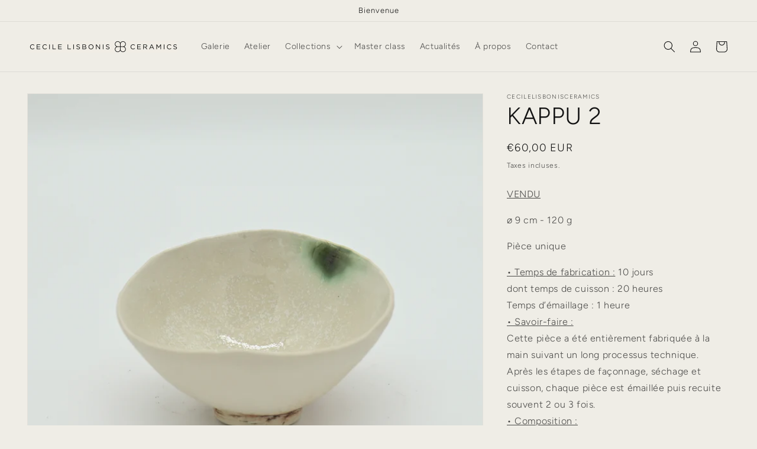

--- FILE ---
content_type: text/html; charset=utf-8
request_url: https://cecilelisbonisceramics.com/products/kappu-2
body_size: 22628
content:
<!doctype html>
<html class="no-js" lang="fr">
  <head>
	<!-- Added by AVADA SEO Suite -->
	





<meta name="twitter:image" content="http://cecilelisbonisceramics.com/cdn/shop/products/PC7-coupeblancheface1.jpg?v=1679386819">
    




<!-- Added by AVADA SEO Suite: Product Structured Data -->
<script type="application/ld+json">{
"@context": "https://schema.org/",
"@type": "Product",
"@id": "https://cecilelisbonisceramics.com/products/kappu-2",
"name": "KAPPU 2",
"description": "VENDUø 9 cm - 120 gPièce unique• Temps de fabrication : 10 joursdont temps de cuisson : 20 heuresTemps d’émaillage : 1 heure• Savoir-faire :Cette pièce a été entièrement fabriquée à la main suivant un long processus technique. Après les étapes de façonnage, séchage et cuisson, chaque pièce est émaillée puis recuite souvent 2 ou 3 fois.• Composition :100% grès émaillé• Utilisation &amp;amp; entretien :Je recommande le lavage rapide à la main puis un essuyage",
"brand": {
  "@type": "Brand",
  "name": "cecilelisbonisceramics"
},
"offers": {
  "@type": "Offer",
  "price": "60.0",
  "priceCurrency": "EUR",
  "itemCondition": "https://schema.org/NewCondition",
  "availability": "https://schema.org/InStock",
  "url": "https://cecilelisbonisceramics.com/products/kappu-2"
},
"image": [
  "https://cecilelisbonisceramics.com/cdn/shop/products/PC7-coupeblancheface1.jpg?v=1679386819",
  "https://cecilelisbonisceramics.com/cdn/shop/products/PC7-coupeblanchedessous.jpg?v=1679386819",
  "https://cecilelisbonisceramics.com/cdn/shop/products/PC7-coupeblanchecote1.jpg?v=1679386819"
],
"releaseDate": "2023-03-21 09:09:41 +0100",
"sku": "",
"mpn": ""}</script>
<!-- /Added by AVADA SEO Suite --><!-- Added by AVADA SEO Suite: Breadcrumb Structured Data  -->
<script type="application/ld+json">{
  "@context": "https://schema.org",
  "@type": "BreadcrumbList",
  "itemListElement": [{
    "@type": "ListItem",
    "position": 1,
    "name": "Home",
    "item": "https://cecilelisbonisceramics.com"
  }, {
    "@type": "ListItem",
    "position": 2,
    "name": "KAPPU 2",
    "item": "https://cecilelisbonisceramics.com/products/kappu-2"
  }]
}
</script>
<!-- Added by AVADA SEO Suite -->




	<!-- /Added by AVADA SEO Suite -->
    <meta charset="utf-8">
    <meta http-equiv="X-UA-Compatible" content="IE=edge">
    <meta name="viewport" content="width=device-width,initial-scale=1">
    <meta name="theme-color" content="">
    <link rel="canonical" href="https://cecilelisbonisceramics.com/products/kappu-2">
    <link rel="preconnect" href="https://cdn.shopify.com" crossorigin><link rel="icon" type="image/png" href="//cecilelisbonisceramics.com/cdn/shop/files/favicon.jpg?crop=center&height=32&v=1679339331&width=32"><link rel="preconnect" href="https://fonts.shopifycdn.com" crossorigin><title>
      KAPPU 2
 &ndash; cecilelisbonisceramics</title>


    
      <meta name="description" content="VENDU ø 9 cm - 120 g Pièce unique • Temps de fabrication : 10 joursdont temps de cuisson : 20 heuresTemps d’émaillage : 1 heure• Savoir-faire :Cette pièce a été entièrement fabriquée à la main suivant un long processus technique. Après les étapes de façonnage, séchage et cuisson, chaque pièce est émaillée puis recuite ">
    


    

<meta property="og:site_name" content="cecilelisbonisceramics">
<meta property="og:url" content="https://cecilelisbonisceramics.com/products/kappu-2">
<meta property="og:title" content="KAPPU 2">
<meta property="og:type" content="product">
<meta property="og:description" content="VENDU ø 9 cm - 120 g Pièce unique • Temps de fabrication : 10 joursdont temps de cuisson : 20 heuresTemps d’émaillage : 1 heure• Savoir-faire :Cette pièce a été entièrement fabriquée à la main suivant un long processus technique. Après les étapes de façonnage, séchage et cuisson, chaque pièce est émaillée puis recuite "><meta property="og:image" content="http://cecilelisbonisceramics.com/cdn/shop/products/PC7-coupeblancheface1.jpg?v=1679386819">
  <meta property="og:image:secure_url" content="https://cecilelisbonisceramics.com/cdn/shop/products/PC7-coupeblancheface1.jpg?v=1679386819">
  <meta property="og:image:width" content="1772">
  <meta property="og:image:height" content="1772"><meta property="og:price:amount" content="60,00">
  <meta property="og:price:currency" content="EUR"><meta name="twitter:card" content="summary_large_image">
<meta name="twitter:title" content="KAPPU 2">
<meta name="twitter:description" content="VENDU ø 9 cm - 120 g Pièce unique • Temps de fabrication : 10 joursdont temps de cuisson : 20 heuresTemps d’émaillage : 1 heure• Savoir-faire :Cette pièce a été entièrement fabriquée à la main suivant un long processus technique. Après les étapes de façonnage, séchage et cuisson, chaque pièce est émaillée puis recuite ">


    <script src="//cecilelisbonisceramics.com/cdn/shop/t/1/assets/global.js?v=149496944046504657681669298783" defer="defer"></script>
    <script>window.performance && window.performance.mark && window.performance.mark('shopify.content_for_header.start');</script><meta id="shopify-digital-wallet" name="shopify-digital-wallet" content="/64685015307/digital_wallets/dialog">
<link rel="alternate" type="application/json+oembed" href="https://cecilelisbonisceramics.com/products/kappu-2.oembed">
<script async="async" src="/checkouts/internal/preloads.js?locale=fr-FR"></script>
<script id="shopify-features" type="application/json">{"accessToken":"4c23505ea5c4622ad9eb21b8a8c94d1d","betas":["rich-media-storefront-analytics"],"domain":"cecilelisbonisceramics.com","predictiveSearch":true,"shopId":64685015307,"locale":"fr"}</script>
<script>var Shopify = Shopify || {};
Shopify.shop = "cecilelisbonisceramics.myshopify.com";
Shopify.locale = "fr";
Shopify.currency = {"active":"EUR","rate":"1.0"};
Shopify.country = "FR";
Shopify.theme = {"name":"Dawn","id":134187090187,"schema_name":"Dawn","schema_version":"7.0.1","theme_store_id":887,"role":"main"};
Shopify.theme.handle = "null";
Shopify.theme.style = {"id":null,"handle":null};
Shopify.cdnHost = "cecilelisbonisceramics.com/cdn";
Shopify.routes = Shopify.routes || {};
Shopify.routes.root = "/";</script>
<script type="module">!function(o){(o.Shopify=o.Shopify||{}).modules=!0}(window);</script>
<script>!function(o){function n(){var o=[];function n(){o.push(Array.prototype.slice.apply(arguments))}return n.q=o,n}var t=o.Shopify=o.Shopify||{};t.loadFeatures=n(),t.autoloadFeatures=n()}(window);</script>
<script id="shop-js-analytics" type="application/json">{"pageType":"product"}</script>
<script defer="defer" async type="module" src="//cecilelisbonisceramics.com/cdn/shopifycloud/shop-js/modules/v2/client.init-shop-cart-sync_C7zOiP7n.fr.esm.js"></script>
<script defer="defer" async type="module" src="//cecilelisbonisceramics.com/cdn/shopifycloud/shop-js/modules/v2/chunk.common_CSlijhlg.esm.js"></script>
<script type="module">
  await import("//cecilelisbonisceramics.com/cdn/shopifycloud/shop-js/modules/v2/client.init-shop-cart-sync_C7zOiP7n.fr.esm.js");
await import("//cecilelisbonisceramics.com/cdn/shopifycloud/shop-js/modules/v2/chunk.common_CSlijhlg.esm.js");

  window.Shopify.SignInWithShop?.initShopCartSync?.({"fedCMEnabled":true,"windoidEnabled":true});

</script>
<script>(function() {
  var isLoaded = false;
  function asyncLoad() {
    if (isLoaded) return;
    isLoaded = true;
    var urls = ["https:\/\/gdprcdn.b-cdn.net\/js\/gdpr_cookie_consent.min.js?shop=cecilelisbonisceramics.myshopify.com","\/\/cdn.shopify.com\/proxy\/ce91ad48325a5341767a6af164919166d88a0f972fb7fcee724295c3343fb03d\/storage.googleapis.com\/timesact-resources\/scripts\/timesact.js?shop=cecilelisbonisceramics.myshopify.com\u0026sp-cache-control=cHVibGljLCBtYXgtYWdlPTkwMA","https:\/\/seo.apps.avada.io\/scripttag\/avada-seo-installed.js?shop=cecilelisbonisceramics.myshopify.com"];
    for (var i = 0; i < urls.length; i++) {
      var s = document.createElement('script');
      s.type = 'text/javascript';
      s.async = true;
      s.src = urls[i];
      var x = document.getElementsByTagName('script')[0];
      x.parentNode.insertBefore(s, x);
    }
  };
  if(window.attachEvent) {
    window.attachEvent('onload', asyncLoad);
  } else {
    window.addEventListener('load', asyncLoad, false);
  }
})();</script>
<script id="__st">var __st={"a":64685015307,"offset":3600,"reqid":"40a9c47e-1c2d-4218-97b3-c323029c0730-1768435237","pageurl":"cecilelisbonisceramics.com\/products\/kappu-2","u":"82c4fd417d23","p":"product","rtyp":"product","rid":8188089041163};</script>
<script>window.ShopifyPaypalV4VisibilityTracking = true;</script>
<script id="captcha-bootstrap">!function(){'use strict';const t='contact',e='account',n='new_comment',o=[[t,t],['blogs',n],['comments',n],[t,'customer']],c=[[e,'customer_login'],[e,'guest_login'],[e,'recover_customer_password'],[e,'create_customer']],r=t=>t.map((([t,e])=>`form[action*='/${t}']:not([data-nocaptcha='true']) input[name='form_type'][value='${e}']`)).join(','),a=t=>()=>t?[...document.querySelectorAll(t)].map((t=>t.form)):[];function s(){const t=[...o],e=r(t);return a(e)}const i='password',u='form_key',d=['recaptcha-v3-token','g-recaptcha-response','h-captcha-response',i],f=()=>{try{return window.sessionStorage}catch{return}},m='__shopify_v',_=t=>t.elements[u];function p(t,e,n=!1){try{const o=window.sessionStorage,c=JSON.parse(o.getItem(e)),{data:r}=function(t){const{data:e,action:n}=t;return t[m]||n?{data:e,action:n}:{data:t,action:n}}(c);for(const[e,n]of Object.entries(r))t.elements[e]&&(t.elements[e].value=n);n&&o.removeItem(e)}catch(o){console.error('form repopulation failed',{error:o})}}const l='form_type',E='cptcha';function T(t){t.dataset[E]=!0}const w=window,h=w.document,L='Shopify',v='ce_forms',y='captcha';let A=!1;((t,e)=>{const n=(g='f06e6c50-85a8-45c8-87d0-21a2b65856fe',I='https://cdn.shopify.com/shopifycloud/storefront-forms-hcaptcha/ce_storefront_forms_captcha_hcaptcha.v1.5.2.iife.js',D={infoText:'Protégé par hCaptcha',privacyText:'Confidentialité',termsText:'Conditions'},(t,e,n)=>{const o=w[L][v],c=o.bindForm;if(c)return c(t,g,e,D).then(n);var r;o.q.push([[t,g,e,D],n]),r=I,A||(h.body.append(Object.assign(h.createElement('script'),{id:'captcha-provider',async:!0,src:r})),A=!0)});var g,I,D;w[L]=w[L]||{},w[L][v]=w[L][v]||{},w[L][v].q=[],w[L][y]=w[L][y]||{},w[L][y].protect=function(t,e){n(t,void 0,e),T(t)},Object.freeze(w[L][y]),function(t,e,n,w,h,L){const[v,y,A,g]=function(t,e,n){const i=e?o:[],u=t?c:[],d=[...i,...u],f=r(d),m=r(i),_=r(d.filter((([t,e])=>n.includes(e))));return[a(f),a(m),a(_),s()]}(w,h,L),I=t=>{const e=t.target;return e instanceof HTMLFormElement?e:e&&e.form},D=t=>v().includes(t);t.addEventListener('submit',(t=>{const e=I(t);if(!e)return;const n=D(e)&&!e.dataset.hcaptchaBound&&!e.dataset.recaptchaBound,o=_(e),c=g().includes(e)&&(!o||!o.value);(n||c)&&t.preventDefault(),c&&!n&&(function(t){try{if(!f())return;!function(t){const e=f();if(!e)return;const n=_(t);if(!n)return;const o=n.value;o&&e.removeItem(o)}(t);const e=Array.from(Array(32),(()=>Math.random().toString(36)[2])).join('');!function(t,e){_(t)||t.append(Object.assign(document.createElement('input'),{type:'hidden',name:u})),t.elements[u].value=e}(t,e),function(t,e){const n=f();if(!n)return;const o=[...t.querySelectorAll(`input[type='${i}']`)].map((({name:t})=>t)),c=[...d,...o],r={};for(const[a,s]of new FormData(t).entries())c.includes(a)||(r[a]=s);n.setItem(e,JSON.stringify({[m]:1,action:t.action,data:r}))}(t,e)}catch(e){console.error('failed to persist form',e)}}(e),e.submit())}));const S=(t,e)=>{t&&!t.dataset[E]&&(n(t,e.some((e=>e===t))),T(t))};for(const o of['focusin','change'])t.addEventListener(o,(t=>{const e=I(t);D(e)&&S(e,y())}));const B=e.get('form_key'),M=e.get(l),P=B&&M;t.addEventListener('DOMContentLoaded',(()=>{const t=y();if(P)for(const e of t)e.elements[l].value===M&&p(e,B);[...new Set([...A(),...v().filter((t=>'true'===t.dataset.shopifyCaptcha))])].forEach((e=>S(e,t)))}))}(h,new URLSearchParams(w.location.search),n,t,e,['guest_login'])})(!0,!0)}();</script>
<script integrity="sha256-4kQ18oKyAcykRKYeNunJcIwy7WH5gtpwJnB7kiuLZ1E=" data-source-attribution="shopify.loadfeatures" defer="defer" src="//cecilelisbonisceramics.com/cdn/shopifycloud/storefront/assets/storefront/load_feature-a0a9edcb.js" crossorigin="anonymous"></script>
<script data-source-attribution="shopify.dynamic_checkout.dynamic.init">var Shopify=Shopify||{};Shopify.PaymentButton=Shopify.PaymentButton||{isStorefrontPortableWallets:!0,init:function(){window.Shopify.PaymentButton.init=function(){};var t=document.createElement("script");t.src="https://cecilelisbonisceramics.com/cdn/shopifycloud/portable-wallets/latest/portable-wallets.fr.js",t.type="module",document.head.appendChild(t)}};
</script>
<script data-source-attribution="shopify.dynamic_checkout.buyer_consent">
  function portableWalletsHideBuyerConsent(e){var t=document.getElementById("shopify-buyer-consent"),n=document.getElementById("shopify-subscription-policy-button");t&&n&&(t.classList.add("hidden"),t.setAttribute("aria-hidden","true"),n.removeEventListener("click",e))}function portableWalletsShowBuyerConsent(e){var t=document.getElementById("shopify-buyer-consent"),n=document.getElementById("shopify-subscription-policy-button");t&&n&&(t.classList.remove("hidden"),t.removeAttribute("aria-hidden"),n.addEventListener("click",e))}window.Shopify?.PaymentButton&&(window.Shopify.PaymentButton.hideBuyerConsent=portableWalletsHideBuyerConsent,window.Shopify.PaymentButton.showBuyerConsent=portableWalletsShowBuyerConsent);
</script>
<script data-source-attribution="shopify.dynamic_checkout.cart.bootstrap">document.addEventListener("DOMContentLoaded",(function(){function t(){return document.querySelector("shopify-accelerated-checkout-cart, shopify-accelerated-checkout")}if(t())Shopify.PaymentButton.init();else{new MutationObserver((function(e,n){t()&&(Shopify.PaymentButton.init(),n.disconnect())})).observe(document.body,{childList:!0,subtree:!0})}}));
</script>
<script id="sections-script" data-sections="header,footer" defer="defer" src="//cecilelisbonisceramics.com/cdn/shop/t/1/compiled_assets/scripts.js?486"></script>
<script>window.performance && window.performance.mark && window.performance.mark('shopify.content_for_header.end');</script>


    <style data-shopify>
      @font-face {
  font-family: Figtree;
  font-weight: 300;
  font-style: normal;
  font-display: swap;
  src: url("//cecilelisbonisceramics.com/cdn/fonts/figtree/figtree_n3.e4cc0323f8b9feb279bf6ced9d868d88ce80289f.woff2") format("woff2"),
       url("//cecilelisbonisceramics.com/cdn/fonts/figtree/figtree_n3.db79ac3fb83d054d99bd79fccf8e8782b5cf449e.woff") format("woff");
}

      @font-face {
  font-family: Figtree;
  font-weight: 700;
  font-style: normal;
  font-display: swap;
  src: url("//cecilelisbonisceramics.com/cdn/fonts/figtree/figtree_n7.2fd9bfe01586148e644724096c9d75e8c7a90e55.woff2") format("woff2"),
       url("//cecilelisbonisceramics.com/cdn/fonts/figtree/figtree_n7.ea05de92d862f9594794ab281c4c3a67501ef5fc.woff") format("woff");
}

      @font-face {
  font-family: Figtree;
  font-weight: 300;
  font-style: italic;
  font-display: swap;
  src: url("//cecilelisbonisceramics.com/cdn/fonts/figtree/figtree_i3.914abbe7a583759f0a18bf02652c9ee1f4bb1c6d.woff2") format("woff2"),
       url("//cecilelisbonisceramics.com/cdn/fonts/figtree/figtree_i3.3d7354f07ddb3c61082efcb69896c65d6c00d9fa.woff") format("woff");
}

      @font-face {
  font-family: Figtree;
  font-weight: 700;
  font-style: italic;
  font-display: swap;
  src: url("//cecilelisbonisceramics.com/cdn/fonts/figtree/figtree_i7.06add7096a6f2ab742e09ec7e498115904eda1fe.woff2") format("woff2"),
       url("//cecilelisbonisceramics.com/cdn/fonts/figtree/figtree_i7.ee584b5fcaccdbb5518c0228158941f8df81b101.woff") format("woff");
}

      @font-face {
  font-family: Figtree;
  font-weight: 300;
  font-style: normal;
  font-display: swap;
  src: url("//cecilelisbonisceramics.com/cdn/fonts/figtree/figtree_n3.e4cc0323f8b9feb279bf6ced9d868d88ce80289f.woff2") format("woff2"),
       url("//cecilelisbonisceramics.com/cdn/fonts/figtree/figtree_n3.db79ac3fb83d054d99bd79fccf8e8782b5cf449e.woff") format("woff");
}




      :root {
        --font-body-family: Figtree, sans-serif;
        --font-body-style: normal;
        --font-body-weight: 300;
        --font-body-weight-bold: 600;

        --font-heading-family: Figtree, sans-serif;
        --font-heading-style: normal;
        --font-heading-weight: 300;

        --font-body-scale: 1.0;
        --font-heading-scale: 1.0;

        --color-base-text: 18, 18, 18;
        --color-shadow: 18, 18, 18;
        --color-base-background-1: 239, 237, 230;
        --color-base-background-2: 243, 243, 243;
        --color-base-solid-button-labels: 255, 255, 255;
        --color-base-outline-button-labels: 18, 18, 18;
        --color-base-accent-1: 134, 134, 134;
        --color-base-accent-2: 51, 79, 180;
        --payment-terms-background-color: #efede6;

        --gradient-base-background-1: #efede6;
        --gradient-base-background-2: #f3f3f3;
        --gradient-base-accent-1: #868686;
        --gradient-base-accent-2: #334fb4;

        --media-padding: px;
        --media-border-opacity: 0.05;
        --media-border-width: 1px;
        --media-radius: 0px;
        --media-shadow-opacity: 0.0;
        --media-shadow-horizontal-offset: 0px;
        --media-shadow-vertical-offset: 4px;
        --media-shadow-blur-radius: 5px;
        --media-shadow-visible: 0;

        --page-width: 160rem;
        --page-width-margin: 0rem;

        --product-card-image-padding: 0.0rem;
        --product-card-corner-radius: 0.0rem;
        --product-card-text-alignment: left;
        --product-card-border-width: 0.0rem;
        --product-card-border-opacity: 0.1;
        --product-card-shadow-opacity: 0.0;
        --product-card-shadow-visible: 0;
        --product-card-shadow-horizontal-offset: 0.0rem;
        --product-card-shadow-vertical-offset: 0.4rem;
        --product-card-shadow-blur-radius: 0.5rem;

        --collection-card-image-padding: 0.0rem;
        --collection-card-corner-radius: 0.0rem;
        --collection-card-text-alignment: left;
        --collection-card-border-width: 0.0rem;
        --collection-card-border-opacity: 0.1;
        --collection-card-shadow-opacity: 0.0;
        --collection-card-shadow-visible: 0;
        --collection-card-shadow-horizontal-offset: 0.0rem;
        --collection-card-shadow-vertical-offset: 0.4rem;
        --collection-card-shadow-blur-radius: 0.5rem;

        --blog-card-image-padding: 0.0rem;
        --blog-card-corner-radius: 0.0rem;
        --blog-card-text-alignment: left;
        --blog-card-border-width: 0.0rem;
        --blog-card-border-opacity: 0.1;
        --blog-card-shadow-opacity: 0.0;
        --blog-card-shadow-visible: 0;
        --blog-card-shadow-horizontal-offset: 0.0rem;
        --blog-card-shadow-vertical-offset: 0.4rem;
        --blog-card-shadow-blur-radius: 0.5rem;

        --badge-corner-radius: 4.0rem;

        --popup-border-width: 1px;
        --popup-border-opacity: 0.1;
        --popup-corner-radius: 0px;
        --popup-shadow-opacity: 0.0;
        --popup-shadow-horizontal-offset: 0px;
        --popup-shadow-vertical-offset: 4px;
        --popup-shadow-blur-radius: 5px;

        --drawer-border-width: 1px;
        --drawer-border-opacity: 0.1;
        --drawer-shadow-opacity: 0.0;
        --drawer-shadow-horizontal-offset: 0px;
        --drawer-shadow-vertical-offset: 4px;
        --drawer-shadow-blur-radius: 5px;

        --spacing-sections-desktop: 0px;
        --spacing-sections-mobile: 0px;

        --grid-desktop-vertical-spacing: 8px;
        --grid-desktop-horizontal-spacing: 8px;
        --grid-mobile-vertical-spacing: 4px;
        --grid-mobile-horizontal-spacing: 4px;

        --text-boxes-border-opacity: 0.1;
        --text-boxes-border-width: 0px;
        --text-boxes-radius: 0px;
        --text-boxes-shadow-opacity: 0.0;
        --text-boxes-shadow-visible: 0;
        --text-boxes-shadow-horizontal-offset: 0px;
        --text-boxes-shadow-vertical-offset: 0px;
        --text-boxes-shadow-blur-radius: 5px;

        --buttons-radius: 0px;
        --buttons-radius-outset: 0px;
        --buttons-border-width: 1px;
        --buttons-border-opacity: 1.0;
        --buttons-shadow-opacity: 0.0;
        --buttons-shadow-visible: 0;
        --buttons-shadow-horizontal-offset: 0px;
        --buttons-shadow-vertical-offset: 4px;
        --buttons-shadow-blur-radius: 5px;
        --buttons-border-offset: 0px;

        --inputs-radius: 0px;
        --inputs-border-width: 1px;
        --inputs-border-opacity: 0.55;
        --inputs-shadow-opacity: 0.0;
        --inputs-shadow-horizontal-offset: 0px;
        --inputs-margin-offset: 0px;
        --inputs-shadow-vertical-offset: 4px;
        --inputs-shadow-blur-radius: 5px;
        --inputs-radius-outset: 0px;

        --variant-pills-radius: 40px;
        --variant-pills-border-width: 1px;
        --variant-pills-border-opacity: 0.55;
        --variant-pills-shadow-opacity: 0.0;
        --variant-pills-shadow-horizontal-offset: 0px;
        --variant-pills-shadow-vertical-offset: 4px;
        --variant-pills-shadow-blur-radius: 5px;
      }

      *,
      *::before,
      *::after {
        box-sizing: inherit;
      }

      html {
        box-sizing: border-box;
        font-size: calc(var(--font-body-scale) * 62.5%);
        height: 100%;
      }

      body {
        display: grid;
        grid-template-rows: auto auto 1fr auto;
        grid-template-columns: 100%;
        min-height: 100%;
        margin: 0;
        font-size: 1.5rem;
        letter-spacing: 0.06rem;
        line-height: calc(1 + 0.8 / var(--font-body-scale));
        font-family: var(--font-body-family);
        font-style: var(--font-body-style);
        font-weight: var(--font-body-weight);
      }

      @media screen and (min-width: 750px) {
        body {
          font-size: 1.6rem;
        }
      }
    </style>

    <link href="//cecilelisbonisceramics.com/cdn/shop/t/1/assets/base.css?v=41171959601131353231671814197" rel="stylesheet" type="text/css" media="all" />
<link rel="preload" as="font" href="//cecilelisbonisceramics.com/cdn/fonts/figtree/figtree_n3.e4cc0323f8b9feb279bf6ced9d868d88ce80289f.woff2" type="font/woff2" crossorigin><link rel="preload" as="font" href="//cecilelisbonisceramics.com/cdn/fonts/figtree/figtree_n3.e4cc0323f8b9feb279bf6ced9d868d88ce80289f.woff2" type="font/woff2" crossorigin><link rel="stylesheet" href="//cecilelisbonisceramics.com/cdn/shop/t/1/assets/component-predictive-search.css?v=83512081251802922551669298775" media="print" onload="this.media='all'"><script>document.documentElement.className = document.documentElement.className.replace('no-js', 'js');
    if (Shopify.designMode) {
      document.documentElement.classList.add('shopify-design-mode');
    }
    </script>
  <link href="https://monorail-edge.shopifysvc.com" rel="dns-prefetch">
<script>(function(){if ("sendBeacon" in navigator && "performance" in window) {try {var session_token_from_headers = performance.getEntriesByType('navigation')[0].serverTiming.find(x => x.name == '_s').description;} catch {var session_token_from_headers = undefined;}var session_cookie_matches = document.cookie.match(/_shopify_s=([^;]*)/);var session_token_from_cookie = session_cookie_matches && session_cookie_matches.length === 2 ? session_cookie_matches[1] : "";var session_token = session_token_from_headers || session_token_from_cookie || "";function handle_abandonment_event(e) {var entries = performance.getEntries().filter(function(entry) {return /monorail-edge.shopifysvc.com/.test(entry.name);});if (!window.abandonment_tracked && entries.length === 0) {window.abandonment_tracked = true;var currentMs = Date.now();var navigation_start = performance.timing.navigationStart;var payload = {shop_id: 64685015307,url: window.location.href,navigation_start,duration: currentMs - navigation_start,session_token,page_type: "product"};window.navigator.sendBeacon("https://monorail-edge.shopifysvc.com/v1/produce", JSON.stringify({schema_id: "online_store_buyer_site_abandonment/1.1",payload: payload,metadata: {event_created_at_ms: currentMs,event_sent_at_ms: currentMs}}));}}window.addEventListener('pagehide', handle_abandonment_event);}}());</script>
<script id="web-pixels-manager-setup">(function e(e,d,r,n,o){if(void 0===o&&(o={}),!Boolean(null===(a=null===(i=window.Shopify)||void 0===i?void 0:i.analytics)||void 0===a?void 0:a.replayQueue)){var i,a;window.Shopify=window.Shopify||{};var t=window.Shopify;t.analytics=t.analytics||{};var s=t.analytics;s.replayQueue=[],s.publish=function(e,d,r){return s.replayQueue.push([e,d,r]),!0};try{self.performance.mark("wpm:start")}catch(e){}var l=function(){var e={modern:/Edge?\/(1{2}[4-9]|1[2-9]\d|[2-9]\d{2}|\d{4,})\.\d+(\.\d+|)|Firefox\/(1{2}[4-9]|1[2-9]\d|[2-9]\d{2}|\d{4,})\.\d+(\.\d+|)|Chrom(ium|e)\/(9{2}|\d{3,})\.\d+(\.\d+|)|(Maci|X1{2}).+ Version\/(15\.\d+|(1[6-9]|[2-9]\d|\d{3,})\.\d+)([,.]\d+|)( \(\w+\)|)( Mobile\/\w+|) Safari\/|Chrome.+OPR\/(9{2}|\d{3,})\.\d+\.\d+|(CPU[ +]OS|iPhone[ +]OS|CPU[ +]iPhone|CPU IPhone OS|CPU iPad OS)[ +]+(15[._]\d+|(1[6-9]|[2-9]\d|\d{3,})[._]\d+)([._]\d+|)|Android:?[ /-](13[3-9]|1[4-9]\d|[2-9]\d{2}|\d{4,})(\.\d+|)(\.\d+|)|Android.+Firefox\/(13[5-9]|1[4-9]\d|[2-9]\d{2}|\d{4,})\.\d+(\.\d+|)|Android.+Chrom(ium|e)\/(13[3-9]|1[4-9]\d|[2-9]\d{2}|\d{4,})\.\d+(\.\d+|)|SamsungBrowser\/([2-9]\d|\d{3,})\.\d+/,legacy:/Edge?\/(1[6-9]|[2-9]\d|\d{3,})\.\d+(\.\d+|)|Firefox\/(5[4-9]|[6-9]\d|\d{3,})\.\d+(\.\d+|)|Chrom(ium|e)\/(5[1-9]|[6-9]\d|\d{3,})\.\d+(\.\d+|)([\d.]+$|.*Safari\/(?![\d.]+ Edge\/[\d.]+$))|(Maci|X1{2}).+ Version\/(10\.\d+|(1[1-9]|[2-9]\d|\d{3,})\.\d+)([,.]\d+|)( \(\w+\)|)( Mobile\/\w+|) Safari\/|Chrome.+OPR\/(3[89]|[4-9]\d|\d{3,})\.\d+\.\d+|(CPU[ +]OS|iPhone[ +]OS|CPU[ +]iPhone|CPU IPhone OS|CPU iPad OS)[ +]+(10[._]\d+|(1[1-9]|[2-9]\d|\d{3,})[._]\d+)([._]\d+|)|Android:?[ /-](13[3-9]|1[4-9]\d|[2-9]\d{2}|\d{4,})(\.\d+|)(\.\d+|)|Mobile Safari.+OPR\/([89]\d|\d{3,})\.\d+\.\d+|Android.+Firefox\/(13[5-9]|1[4-9]\d|[2-9]\d{2}|\d{4,})\.\d+(\.\d+|)|Android.+Chrom(ium|e)\/(13[3-9]|1[4-9]\d|[2-9]\d{2}|\d{4,})\.\d+(\.\d+|)|Android.+(UC? ?Browser|UCWEB|U3)[ /]?(15\.([5-9]|\d{2,})|(1[6-9]|[2-9]\d|\d{3,})\.\d+)\.\d+|SamsungBrowser\/(5\.\d+|([6-9]|\d{2,})\.\d+)|Android.+MQ{2}Browser\/(14(\.(9|\d{2,})|)|(1[5-9]|[2-9]\d|\d{3,})(\.\d+|))(\.\d+|)|K[Aa][Ii]OS\/(3\.\d+|([4-9]|\d{2,})\.\d+)(\.\d+|)/},d=e.modern,r=e.legacy,n=navigator.userAgent;return n.match(d)?"modern":n.match(r)?"legacy":"unknown"}(),u="modern"===l?"modern":"legacy",c=(null!=n?n:{modern:"",legacy:""})[u],f=function(e){return[e.baseUrl,"/wpm","/b",e.hashVersion,"modern"===e.buildTarget?"m":"l",".js"].join("")}({baseUrl:d,hashVersion:r,buildTarget:u}),m=function(e){var d=e.version,r=e.bundleTarget,n=e.surface,o=e.pageUrl,i=e.monorailEndpoint;return{emit:function(e){var a=e.status,t=e.errorMsg,s=(new Date).getTime(),l=JSON.stringify({metadata:{event_sent_at_ms:s},events:[{schema_id:"web_pixels_manager_load/3.1",payload:{version:d,bundle_target:r,page_url:o,status:a,surface:n,error_msg:t},metadata:{event_created_at_ms:s}}]});if(!i)return console&&console.warn&&console.warn("[Web Pixels Manager] No Monorail endpoint provided, skipping logging."),!1;try{return self.navigator.sendBeacon.bind(self.navigator)(i,l)}catch(e){}var u=new XMLHttpRequest;try{return u.open("POST",i,!0),u.setRequestHeader("Content-Type","text/plain"),u.send(l),!0}catch(e){return console&&console.warn&&console.warn("[Web Pixels Manager] Got an unhandled error while logging to Monorail."),!1}}}}({version:r,bundleTarget:l,surface:e.surface,pageUrl:self.location.href,monorailEndpoint:e.monorailEndpoint});try{o.browserTarget=l,function(e){var d=e.src,r=e.async,n=void 0===r||r,o=e.onload,i=e.onerror,a=e.sri,t=e.scriptDataAttributes,s=void 0===t?{}:t,l=document.createElement("script"),u=document.querySelector("head"),c=document.querySelector("body");if(l.async=n,l.src=d,a&&(l.integrity=a,l.crossOrigin="anonymous"),s)for(var f in s)if(Object.prototype.hasOwnProperty.call(s,f))try{l.dataset[f]=s[f]}catch(e){}if(o&&l.addEventListener("load",o),i&&l.addEventListener("error",i),u)u.appendChild(l);else{if(!c)throw new Error("Did not find a head or body element to append the script");c.appendChild(l)}}({src:f,async:!0,onload:function(){if(!function(){var e,d;return Boolean(null===(d=null===(e=window.Shopify)||void 0===e?void 0:e.analytics)||void 0===d?void 0:d.initialized)}()){var d=window.webPixelsManager.init(e)||void 0;if(d){var r=window.Shopify.analytics;r.replayQueue.forEach((function(e){var r=e[0],n=e[1],o=e[2];d.publishCustomEvent(r,n,o)})),r.replayQueue=[],r.publish=d.publishCustomEvent,r.visitor=d.visitor,r.initialized=!0}}},onerror:function(){return m.emit({status:"failed",errorMsg:"".concat(f," has failed to load")})},sri:function(e){var d=/^sha384-[A-Za-z0-9+/=]+$/;return"string"==typeof e&&d.test(e)}(c)?c:"",scriptDataAttributes:o}),m.emit({status:"loading"})}catch(e){m.emit({status:"failed",errorMsg:(null==e?void 0:e.message)||"Unknown error"})}}})({shopId: 64685015307,storefrontBaseUrl: "https://cecilelisbonisceramics.com",extensionsBaseUrl: "https://extensions.shopifycdn.com/cdn/shopifycloud/web-pixels-manager",monorailEndpoint: "https://monorail-edge.shopifysvc.com/unstable/produce_batch",surface: "storefront-renderer",enabledBetaFlags: ["2dca8a86","a0d5f9d2"],webPixelsConfigList: [{"id":"shopify-app-pixel","configuration":"{}","eventPayloadVersion":"v1","runtimeContext":"STRICT","scriptVersion":"0450","apiClientId":"shopify-pixel","type":"APP","privacyPurposes":["ANALYTICS","MARKETING"]},{"id":"shopify-custom-pixel","eventPayloadVersion":"v1","runtimeContext":"LAX","scriptVersion":"0450","apiClientId":"shopify-pixel","type":"CUSTOM","privacyPurposes":["ANALYTICS","MARKETING"]}],isMerchantRequest: false,initData: {"shop":{"name":"cecilelisbonisceramics","paymentSettings":{"currencyCode":"EUR"},"myshopifyDomain":"cecilelisbonisceramics.myshopify.com","countryCode":"FR","storefrontUrl":"https:\/\/cecilelisbonisceramics.com"},"customer":null,"cart":null,"checkout":null,"productVariants":[{"price":{"amount":60.0,"currencyCode":"EUR"},"product":{"title":"KAPPU 2","vendor":"cecilelisbonisceramics","id":"8188089041163","untranslatedTitle":"KAPPU 2","url":"\/products\/kappu-2","type":"Tasse"},"id":"44235880104203","image":{"src":"\/\/cecilelisbonisceramics.com\/cdn\/shop\/products\/PC7-coupeblancheface1.jpg?v=1679386819"},"sku":"","title":"Default Title","untranslatedTitle":"Default Title"}],"purchasingCompany":null},},"https://cecilelisbonisceramics.com/cdn","7cecd0b6w90c54c6cpe92089d5m57a67346",{"modern":"","legacy":""},{"shopId":"64685015307","storefrontBaseUrl":"https:\/\/cecilelisbonisceramics.com","extensionBaseUrl":"https:\/\/extensions.shopifycdn.com\/cdn\/shopifycloud\/web-pixels-manager","surface":"storefront-renderer","enabledBetaFlags":"[\"2dca8a86\", \"a0d5f9d2\"]","isMerchantRequest":"false","hashVersion":"7cecd0b6w90c54c6cpe92089d5m57a67346","publish":"custom","events":"[[\"page_viewed\",{}],[\"product_viewed\",{\"productVariant\":{\"price\":{\"amount\":60.0,\"currencyCode\":\"EUR\"},\"product\":{\"title\":\"KAPPU 2\",\"vendor\":\"cecilelisbonisceramics\",\"id\":\"8188089041163\",\"untranslatedTitle\":\"KAPPU 2\",\"url\":\"\/products\/kappu-2\",\"type\":\"Tasse\"},\"id\":\"44235880104203\",\"image\":{\"src\":\"\/\/cecilelisbonisceramics.com\/cdn\/shop\/products\/PC7-coupeblancheface1.jpg?v=1679386819\"},\"sku\":\"\",\"title\":\"Default Title\",\"untranslatedTitle\":\"Default Title\"}}]]"});</script><script>
  window.ShopifyAnalytics = window.ShopifyAnalytics || {};
  window.ShopifyAnalytics.meta = window.ShopifyAnalytics.meta || {};
  window.ShopifyAnalytics.meta.currency = 'EUR';
  var meta = {"product":{"id":8188089041163,"gid":"gid:\/\/shopify\/Product\/8188089041163","vendor":"cecilelisbonisceramics","type":"Tasse","handle":"kappu-2","variants":[{"id":44235880104203,"price":6000,"name":"KAPPU 2","public_title":null,"sku":""}],"remote":false},"page":{"pageType":"product","resourceType":"product","resourceId":8188089041163,"requestId":"40a9c47e-1c2d-4218-97b3-c323029c0730-1768435237"}};
  for (var attr in meta) {
    window.ShopifyAnalytics.meta[attr] = meta[attr];
  }
</script>
<script class="analytics">
  (function () {
    var customDocumentWrite = function(content) {
      var jquery = null;

      if (window.jQuery) {
        jquery = window.jQuery;
      } else if (window.Checkout && window.Checkout.$) {
        jquery = window.Checkout.$;
      }

      if (jquery) {
        jquery('body').append(content);
      }
    };

    var hasLoggedConversion = function(token) {
      if (token) {
        return document.cookie.indexOf('loggedConversion=' + token) !== -1;
      }
      return false;
    }

    var setCookieIfConversion = function(token) {
      if (token) {
        var twoMonthsFromNow = new Date(Date.now());
        twoMonthsFromNow.setMonth(twoMonthsFromNow.getMonth() + 2);

        document.cookie = 'loggedConversion=' + token + '; expires=' + twoMonthsFromNow;
      }
    }

    var trekkie = window.ShopifyAnalytics.lib = window.trekkie = window.trekkie || [];
    if (trekkie.integrations) {
      return;
    }
    trekkie.methods = [
      'identify',
      'page',
      'ready',
      'track',
      'trackForm',
      'trackLink'
    ];
    trekkie.factory = function(method) {
      return function() {
        var args = Array.prototype.slice.call(arguments);
        args.unshift(method);
        trekkie.push(args);
        return trekkie;
      };
    };
    for (var i = 0; i < trekkie.methods.length; i++) {
      var key = trekkie.methods[i];
      trekkie[key] = trekkie.factory(key);
    }
    trekkie.load = function(config) {
      trekkie.config = config || {};
      trekkie.config.initialDocumentCookie = document.cookie;
      var first = document.getElementsByTagName('script')[0];
      var script = document.createElement('script');
      script.type = 'text/javascript';
      script.onerror = function(e) {
        var scriptFallback = document.createElement('script');
        scriptFallback.type = 'text/javascript';
        scriptFallback.onerror = function(error) {
                var Monorail = {
      produce: function produce(monorailDomain, schemaId, payload) {
        var currentMs = new Date().getTime();
        var event = {
          schema_id: schemaId,
          payload: payload,
          metadata: {
            event_created_at_ms: currentMs,
            event_sent_at_ms: currentMs
          }
        };
        return Monorail.sendRequest("https://" + monorailDomain + "/v1/produce", JSON.stringify(event));
      },
      sendRequest: function sendRequest(endpointUrl, payload) {
        // Try the sendBeacon API
        if (window && window.navigator && typeof window.navigator.sendBeacon === 'function' && typeof window.Blob === 'function' && !Monorail.isIos12()) {
          var blobData = new window.Blob([payload], {
            type: 'text/plain'
          });

          if (window.navigator.sendBeacon(endpointUrl, blobData)) {
            return true;
          } // sendBeacon was not successful

        } // XHR beacon

        var xhr = new XMLHttpRequest();

        try {
          xhr.open('POST', endpointUrl);
          xhr.setRequestHeader('Content-Type', 'text/plain');
          xhr.send(payload);
        } catch (e) {
          console.log(e);
        }

        return false;
      },
      isIos12: function isIos12() {
        return window.navigator.userAgent.lastIndexOf('iPhone; CPU iPhone OS 12_') !== -1 || window.navigator.userAgent.lastIndexOf('iPad; CPU OS 12_') !== -1;
      }
    };
    Monorail.produce('monorail-edge.shopifysvc.com',
      'trekkie_storefront_load_errors/1.1',
      {shop_id: 64685015307,
      theme_id: 134187090187,
      app_name: "storefront",
      context_url: window.location.href,
      source_url: "//cecilelisbonisceramics.com/cdn/s/trekkie.storefront.55c6279c31a6628627b2ba1c5ff367020da294e2.min.js"});

        };
        scriptFallback.async = true;
        scriptFallback.src = '//cecilelisbonisceramics.com/cdn/s/trekkie.storefront.55c6279c31a6628627b2ba1c5ff367020da294e2.min.js';
        first.parentNode.insertBefore(scriptFallback, first);
      };
      script.async = true;
      script.src = '//cecilelisbonisceramics.com/cdn/s/trekkie.storefront.55c6279c31a6628627b2ba1c5ff367020da294e2.min.js';
      first.parentNode.insertBefore(script, first);
    };
    trekkie.load(
      {"Trekkie":{"appName":"storefront","development":false,"defaultAttributes":{"shopId":64685015307,"isMerchantRequest":null,"themeId":134187090187,"themeCityHash":"10366921621653669048","contentLanguage":"fr","currency":"EUR","eventMetadataId":"e029ca3a-feb0-46cc-a562-7b04d88fc044"},"isServerSideCookieWritingEnabled":true,"monorailRegion":"shop_domain","enabledBetaFlags":["65f19447"]},"Session Attribution":{},"S2S":{"facebookCapiEnabled":false,"source":"trekkie-storefront-renderer","apiClientId":580111}}
    );

    var loaded = false;
    trekkie.ready(function() {
      if (loaded) return;
      loaded = true;

      window.ShopifyAnalytics.lib = window.trekkie;

      var originalDocumentWrite = document.write;
      document.write = customDocumentWrite;
      try { window.ShopifyAnalytics.merchantGoogleAnalytics.call(this); } catch(error) {};
      document.write = originalDocumentWrite;

      window.ShopifyAnalytics.lib.page(null,{"pageType":"product","resourceType":"product","resourceId":8188089041163,"requestId":"40a9c47e-1c2d-4218-97b3-c323029c0730-1768435237","shopifyEmitted":true});

      var match = window.location.pathname.match(/checkouts\/(.+)\/(thank_you|post_purchase)/)
      var token = match? match[1]: undefined;
      if (!hasLoggedConversion(token)) {
        setCookieIfConversion(token);
        window.ShopifyAnalytics.lib.track("Viewed Product",{"currency":"EUR","variantId":44235880104203,"productId":8188089041163,"productGid":"gid:\/\/shopify\/Product\/8188089041163","name":"KAPPU 2","price":"60.00","sku":"","brand":"cecilelisbonisceramics","variant":null,"category":"Tasse","nonInteraction":true,"remote":false},undefined,undefined,{"shopifyEmitted":true});
      window.ShopifyAnalytics.lib.track("monorail:\/\/trekkie_storefront_viewed_product\/1.1",{"currency":"EUR","variantId":44235880104203,"productId":8188089041163,"productGid":"gid:\/\/shopify\/Product\/8188089041163","name":"KAPPU 2","price":"60.00","sku":"","brand":"cecilelisbonisceramics","variant":null,"category":"Tasse","nonInteraction":true,"remote":false,"referer":"https:\/\/cecilelisbonisceramics.com\/products\/kappu-2"});
      }
    });


        var eventsListenerScript = document.createElement('script');
        eventsListenerScript.async = true;
        eventsListenerScript.src = "//cecilelisbonisceramics.com/cdn/shopifycloud/storefront/assets/shop_events_listener-3da45d37.js";
        document.getElementsByTagName('head')[0].appendChild(eventsListenerScript);

})();</script>
<script
  defer
  src="https://cecilelisbonisceramics.com/cdn/shopifycloud/perf-kit/shopify-perf-kit-3.0.3.min.js"
  data-application="storefront-renderer"
  data-shop-id="64685015307"
  data-render-region="gcp-us-east1"
  data-page-type="product"
  data-theme-instance-id="134187090187"
  data-theme-name="Dawn"
  data-theme-version="7.0.1"
  data-monorail-region="shop_domain"
  data-resource-timing-sampling-rate="10"
  data-shs="true"
  data-shs-beacon="true"
  data-shs-export-with-fetch="true"
  data-shs-logs-sample-rate="1"
  data-shs-beacon-endpoint="https://cecilelisbonisceramics.com/api/collect"
></script>
</head>

  <body class="gradient">
    <a class="skip-to-content-link button visually-hidden" href="#MainContent">
      Ignorer et passer au contenu
    </a><div id="shopify-section-announcement-bar" class="shopify-section"><div class="announcement-bar color-background-1 gradient" role="region" aria-label="Annonce" ><div class="page-width">
                <p class="announcement-bar__message center h5">
                  Bienvenue
</p>
              </div></div>
</div>
    <div id="shopify-section-header" class="shopify-section section-header"><link rel="stylesheet" href="//cecilelisbonisceramics.com/cdn/shop/t/1/assets/component-list-menu.css?v=151968516119678728991669298789" media="print" onload="this.media='all'">
<link rel="stylesheet" href="//cecilelisbonisceramics.com/cdn/shop/t/1/assets/component-search.css?v=96455689198851321781669298763" media="print" onload="this.media='all'">
<link rel="stylesheet" href="//cecilelisbonisceramics.com/cdn/shop/t/1/assets/component-menu-drawer.css?v=182311192829367774911669298770" media="print" onload="this.media='all'">
<link rel="stylesheet" href="//cecilelisbonisceramics.com/cdn/shop/t/1/assets/component-cart-notification.css?v=183358051719344305851669298757" media="print" onload="this.media='all'">
<link rel="stylesheet" href="//cecilelisbonisceramics.com/cdn/shop/t/1/assets/component-cart-items.css?v=23917223812499722491669298812" media="print" onload="this.media='all'"><link rel="stylesheet" href="//cecilelisbonisceramics.com/cdn/shop/t/1/assets/component-price.css?v=65402837579211014041669298769" media="print" onload="this.media='all'">
  <link rel="stylesheet" href="//cecilelisbonisceramics.com/cdn/shop/t/1/assets/component-loading-overlay.css?v=167310470843593579841669298818" media="print" onload="this.media='all'"><noscript><link href="//cecilelisbonisceramics.com/cdn/shop/t/1/assets/component-list-menu.css?v=151968516119678728991669298789" rel="stylesheet" type="text/css" media="all" /></noscript>
<noscript><link href="//cecilelisbonisceramics.com/cdn/shop/t/1/assets/component-search.css?v=96455689198851321781669298763" rel="stylesheet" type="text/css" media="all" /></noscript>
<noscript><link href="//cecilelisbonisceramics.com/cdn/shop/t/1/assets/component-menu-drawer.css?v=182311192829367774911669298770" rel="stylesheet" type="text/css" media="all" /></noscript>
<noscript><link href="//cecilelisbonisceramics.com/cdn/shop/t/1/assets/component-cart-notification.css?v=183358051719344305851669298757" rel="stylesheet" type="text/css" media="all" /></noscript>
<noscript><link href="//cecilelisbonisceramics.com/cdn/shop/t/1/assets/component-cart-items.css?v=23917223812499722491669298812" rel="stylesheet" type="text/css" media="all" /></noscript>

<style>
  header-drawer {
    justify-self: start;
    margin-left: -1.2rem;
  }

  .header__heading-logo {
    max-width: 250px;
  }

  @media screen and (min-width: 990px) {
    header-drawer {
      display: none;
    }
  }

  .menu-drawer-container {
    display: flex;
  }

  .list-menu {
    list-style: none;
    padding: 0;
    margin: 0;
  }

  .list-menu--inline {
    display: inline-flex;
    flex-wrap: wrap;
  }

  summary.list-menu__item {
    padding-right: 2.7rem;
  }

  .list-menu__item {
    display: flex;
    align-items: center;
    line-height: calc(1 + 0.3 / var(--font-body-scale));
  }

  .list-menu__item--link {
    text-decoration: none;
    padding-bottom: 1rem;
    padding-top: 1rem;
    line-height: calc(1 + 0.8 / var(--font-body-scale));
  }

  @media screen and (min-width: 750px) {
    .list-menu__item--link {
      padding-bottom: 0.5rem;
      padding-top: 0.5rem;
    }
  }
</style><style data-shopify>.header {
    padding-top: 10px;
    padding-bottom: 10px;
  }

  .section-header {
    margin-bottom: 0px;
  }

  @media screen and (min-width: 750px) {
    .section-header {
      margin-bottom: 0px;
    }
  }

  @media screen and (min-width: 990px) {
    .header {
      padding-top: 20px;
      padding-bottom: 20px;
    }
  }</style><script src="//cecilelisbonisceramics.com/cdn/shop/t/1/assets/details-disclosure.js?v=153497636716254413831669298805" defer="defer"></script>
<script src="//cecilelisbonisceramics.com/cdn/shop/t/1/assets/details-modal.js?v=4511761896672669691669298803" defer="defer"></script>
<script src="//cecilelisbonisceramics.com/cdn/shop/t/1/assets/cart-notification.js?v=160453272920806432391669298767" defer="defer"></script><svg xmlns="http://www.w3.org/2000/svg" class="hidden">
  <symbol id="icon-search" viewbox="0 0 18 19" fill="none">
    <path fill-rule="evenodd" clip-rule="evenodd" d="M11.03 11.68A5.784 5.784 0 112.85 3.5a5.784 5.784 0 018.18 8.18zm.26 1.12a6.78 6.78 0 11.72-.7l5.4 5.4a.5.5 0 11-.71.7l-5.41-5.4z" fill="currentColor"/>
  </symbol>

  <symbol id="icon-close" class="icon icon-close" fill="none" viewBox="0 0 18 17">
    <path d="M.865 15.978a.5.5 0 00.707.707l7.433-7.431 7.579 7.282a.501.501 0 00.846-.37.5.5 0 00-.153-.351L9.712 8.546l7.417-7.416a.5.5 0 10-.707-.708L8.991 7.853 1.413.573a.5.5 0 10-.693.72l7.563 7.268-7.418 7.417z" fill="currentColor">
  </symbol>
</svg>
<sticky-header class="header-wrapper color-background-1 gradient header-wrapper--border-bottom">
  <header class="header header--middle-left header--mobile-center page-width header--has-menu"><header-drawer data-breakpoint="tablet">
        <details id="Details-menu-drawer-container" class="menu-drawer-container">
          <summary class="header__icon header__icon--menu header__icon--summary link focus-inset" aria-label="Menu">
            <span>
              <svg xmlns="http://www.w3.org/2000/svg" aria-hidden="true" focusable="false" role="presentation" class="icon icon-hamburger" fill="none" viewBox="0 0 18 16">
  <path d="M1 .5a.5.5 0 100 1h15.71a.5.5 0 000-1H1zM.5 8a.5.5 0 01.5-.5h15.71a.5.5 0 010 1H1A.5.5 0 01.5 8zm0 7a.5.5 0 01.5-.5h15.71a.5.5 0 010 1H1a.5.5 0 01-.5-.5z" fill="currentColor">
</svg>

              <svg xmlns="http://www.w3.org/2000/svg" aria-hidden="true" focusable="false" role="presentation" class="icon icon-close" fill="none" viewBox="0 0 18 17">
  <path d="M.865 15.978a.5.5 0 00.707.707l7.433-7.431 7.579 7.282a.501.501 0 00.846-.37.5.5 0 00-.153-.351L9.712 8.546l7.417-7.416a.5.5 0 10-.707-.708L8.991 7.853 1.413.573a.5.5 0 10-.693.72l7.563 7.268-7.418 7.417z" fill="currentColor">
</svg>

            </span>
          </summary>
          <div id="menu-drawer" class="gradient menu-drawer motion-reduce" tabindex="-1">
            <div class="menu-drawer__inner-container">
              <div class="menu-drawer__navigation-container">
                <nav class="menu-drawer__navigation">
                  <ul class="menu-drawer__menu has-submenu list-menu" role="list"><li><a href="/pages/galerie" class="menu-drawer__menu-item list-menu__item link link--text focus-inset">
                            Galerie
                          </a></li><li><a href="/pages/atelier" class="menu-drawer__menu-item list-menu__item link link--text focus-inset">
                            Atelier
                          </a></li><li><details id="Details-menu-drawer-menu-item-3">
                            <summary class="menu-drawer__menu-item list-menu__item link link--text focus-inset">
                              Collections
                              <svg viewBox="0 0 14 10" fill="none" aria-hidden="true" focusable="false" role="presentation" class="icon icon-arrow" xmlns="http://www.w3.org/2000/svg">
  <path fill-rule="evenodd" clip-rule="evenodd" d="M8.537.808a.5.5 0 01.817-.162l4 4a.5.5 0 010 .708l-4 4a.5.5 0 11-.708-.708L11.793 5.5H1a.5.5 0 010-1h10.793L8.646 1.354a.5.5 0 01-.109-.546z" fill="currentColor">
</svg>

                              <svg aria-hidden="true" focusable="false" role="presentation" class="icon icon-caret" viewBox="0 0 10 6">
  <path fill-rule="evenodd" clip-rule="evenodd" d="M9.354.646a.5.5 0 00-.708 0L5 4.293 1.354.646a.5.5 0 00-.708.708l4 4a.5.5 0 00.708 0l4-4a.5.5 0 000-.708z" fill="currentColor">
</svg>

                            </summary>
                            <div id="link-collections" class="menu-drawer__submenu has-submenu gradient motion-reduce" tabindex="-1">
                              <div class="menu-drawer__inner-submenu">
                                <button class="menu-drawer__close-button link link--text focus-inset" aria-expanded="true">
                                  <svg viewBox="0 0 14 10" fill="none" aria-hidden="true" focusable="false" role="presentation" class="icon icon-arrow" xmlns="http://www.w3.org/2000/svg">
  <path fill-rule="evenodd" clip-rule="evenodd" d="M8.537.808a.5.5 0 01.817-.162l4 4a.5.5 0 010 .708l-4 4a.5.5 0 11-.708-.708L11.793 5.5H1a.5.5 0 010-1h10.793L8.646 1.354a.5.5 0 01-.109-.546z" fill="currentColor">
</svg>

                                  Collections
                                </button>
                                <ul class="menu-drawer__menu list-menu" role="list" tabindex="-1"><li><a href="/collections/petites-collections" class="menu-drawer__menu-item link link--text list-menu__item focus-inset">
                                          Petites collections
                                        </a></li><li><a href="/collections/collections-singulieres" class="menu-drawer__menu-item link link--text list-menu__item focus-inset">
                                          Collections particulières
                                        </a></li><li><a href="/collections/collections-particulieres" class="menu-drawer__menu-item link link--text list-menu__item focus-inset">
                                          Collections d&#39;exception
                                        </a></li></ul>
                              </div>
                            </div>
                          </details></li><li><a href="/pages/masterclass" class="menu-drawer__menu-item list-menu__item link link--text focus-inset">
                            Master class
                          </a></li><li><a href="/blogs/infos" class="menu-drawer__menu-item list-menu__item link link--text focus-inset">
                            Actualités
                          </a></li><li><a href="/pages/a-propos" class="menu-drawer__menu-item list-menu__item link link--text focus-inset">
                            À propos
                          </a></li><li><a href="/pages/contact" class="menu-drawer__menu-item list-menu__item link link--text focus-inset">
                            Contact
                          </a></li></ul>
                </nav>
                <div class="menu-drawer__utility-links"><a href="https://shopify.com/64685015307/account?locale=fr&region_country=FR" class="menu-drawer__account link focus-inset h5">
                      <svg xmlns="http://www.w3.org/2000/svg" aria-hidden="true" focusable="false" role="presentation" class="icon icon-account" fill="none" viewBox="0 0 18 19">
  <path fill-rule="evenodd" clip-rule="evenodd" d="M6 4.5a3 3 0 116 0 3 3 0 01-6 0zm3-4a4 4 0 100 8 4 4 0 000-8zm5.58 12.15c1.12.82 1.83 2.24 1.91 4.85H1.51c.08-2.6.79-4.03 1.9-4.85C4.66 11.75 6.5 11.5 9 11.5s4.35.26 5.58 1.15zM9 10.5c-2.5 0-4.65.24-6.17 1.35C1.27 12.98.5 14.93.5 18v.5h17V18c0-3.07-.77-5.02-2.33-6.15-1.52-1.1-3.67-1.35-6.17-1.35z" fill="currentColor">
</svg>

Connexion</a><ul class="list list-social list-unstyled" role="list"><li class="list-social__item">
                        <a href="https://pin.it/b8lfUB3" class="list-social__link link"><svg aria-hidden="true" focusable="false" role="presentation" class="icon icon-pinterest" viewBox="0 0 17 18">
  <path fill="currentColor" d="M8.48.58a8.42 8.42 0 015.9 2.45 8.42 8.42 0 011.33 10.08 8.28 8.28 0 01-7.23 4.16 8.5 8.5 0 01-2.37-.32c.42-.68.7-1.29.85-1.8l.59-2.29c.14.28.41.52.8.73.4.2.8.31 1.24.31.87 0 1.65-.25 2.34-.75a4.87 4.87 0 001.6-2.05 7.3 7.3 0 00.56-2.93c0-1.3-.5-2.41-1.49-3.36a5.27 5.27 0 00-3.8-1.43c-.93 0-1.8.16-2.58.48A5.23 5.23 0 002.85 8.6c0 .75.14 1.41.43 1.98.28.56.7.96 1.27 1.2.1.04.19.04.26 0 .07-.03.12-.1.15-.2l.18-.68c.05-.15.02-.3-.11-.45a2.35 2.35 0 01-.57-1.63A3.96 3.96 0 018.6 4.8c1.09 0 1.94.3 2.54.89.61.6.92 1.37.92 2.32 0 .8-.11 1.54-.33 2.21a3.97 3.97 0 01-.93 1.62c-.4.4-.87.6-1.4.6-.43 0-.78-.15-1.06-.47-.27-.32-.36-.7-.26-1.13a111.14 111.14 0 01.47-1.6l.18-.73c.06-.26.09-.47.09-.65 0-.36-.1-.66-.28-.89-.2-.23-.47-.35-.83-.35-.45 0-.83.2-1.13.62-.3.41-.46.93-.46 1.56a4.1 4.1 0 00.18 1.15l.06.15c-.6 2.58-.95 4.1-1.08 4.54-.12.55-.16 1.2-.13 1.94a8.4 8.4 0 01-5-7.65c0-2.3.81-4.28 2.44-5.9A8.04 8.04 0 018.48.57z">
</svg>
<span class="visually-hidden">Pinterest</span>
                        </a>
                      </li><li class="list-social__item">
                        <a href="https://www.instagram.com/cecilelisbonisceramics/" class="list-social__link link"><svg aria-hidden="true" focusable="false" role="presentation" class="icon icon-instagram" viewBox="0 0 18 18">
  <path fill="currentColor" d="M8.77 1.58c2.34 0 2.62.01 3.54.05.86.04 1.32.18 1.63.3.41.17.7.35 1.01.66.3.3.5.6.65 1 .12.32.27.78.3 1.64.05.92.06 1.2.06 3.54s-.01 2.62-.05 3.54a4.79 4.79 0 01-.3 1.63c-.17.41-.35.7-.66 1.01-.3.3-.6.5-1.01.66-.31.12-.77.26-1.63.3-.92.04-1.2.05-3.54.05s-2.62 0-3.55-.05a4.79 4.79 0 01-1.62-.3c-.42-.16-.7-.35-1.01-.66-.31-.3-.5-.6-.66-1a4.87 4.87 0 01-.3-1.64c-.04-.92-.05-1.2-.05-3.54s0-2.62.05-3.54c.04-.86.18-1.32.3-1.63.16-.41.35-.7.66-1.01.3-.3.6-.5 1-.65.32-.12.78-.27 1.63-.3.93-.05 1.2-.06 3.55-.06zm0-1.58C6.39 0 6.09.01 5.15.05c-.93.04-1.57.2-2.13.4-.57.23-1.06.54-1.55 1.02C1 1.96.7 2.45.46 3.02c-.22.56-.37 1.2-.4 2.13C0 6.1 0 6.4 0 8.77s.01 2.68.05 3.61c.04.94.2 1.57.4 2.13.23.58.54 1.07 1.02 1.56.49.48.98.78 1.55 1.01.56.22 1.2.37 2.13.4.94.05 1.24.06 3.62.06 2.39 0 2.68-.01 3.62-.05.93-.04 1.57-.2 2.13-.41a4.27 4.27 0 001.55-1.01c.49-.49.79-.98 1.01-1.56.22-.55.37-1.19.41-2.13.04-.93.05-1.23.05-3.61 0-2.39 0-2.68-.05-3.62a6.47 6.47 0 00-.4-2.13 4.27 4.27 0 00-1.02-1.55A4.35 4.35 0 0014.52.46a6.43 6.43 0 00-2.13-.41A69 69 0 008.77 0z"/>
  <path fill="currentColor" d="M8.8 4a4.5 4.5 0 100 9 4.5 4.5 0 000-9zm0 7.43a2.92 2.92 0 110-5.85 2.92 2.92 0 010 5.85zM13.43 5a1.05 1.05 0 100-2.1 1.05 1.05 0 000 2.1z">
</svg>
<span class="visually-hidden">Instagram</span>
                        </a>
                      </li></ul>
                </div>
              </div>
            </div>
          </div>
        </details>
      </header-drawer><a href="/" class="header__heading-link link link--text focus-inset"><img src="//cecilelisbonisceramics.com/cdn/shop/files/LOGO_CECILE_LISBONIS_CERAMICS_a6a680a7-03cc-42b8-ad1d-0870aa964a1a.jpg?v=1669713806" alt="cecilelisbonisceramics" srcset="//cecilelisbonisceramics.com/cdn/shop/files/LOGO_CECILE_LISBONIS_CERAMICS_a6a680a7-03cc-42b8-ad1d-0870aa964a1a.jpg?v=1669713806&amp;width=50 50w, //cecilelisbonisceramics.com/cdn/shop/files/LOGO_CECILE_LISBONIS_CERAMICS_a6a680a7-03cc-42b8-ad1d-0870aa964a1a.jpg?v=1669713806&amp;width=100 100w, //cecilelisbonisceramics.com/cdn/shop/files/LOGO_CECILE_LISBONIS_CERAMICS_a6a680a7-03cc-42b8-ad1d-0870aa964a1a.jpg?v=1669713806&amp;width=150 150w, //cecilelisbonisceramics.com/cdn/shop/files/LOGO_CECILE_LISBONIS_CERAMICS_a6a680a7-03cc-42b8-ad1d-0870aa964a1a.jpg?v=1669713806&amp;width=200 200w, //cecilelisbonisceramics.com/cdn/shop/files/LOGO_CECILE_LISBONIS_CERAMICS_a6a680a7-03cc-42b8-ad1d-0870aa964a1a.jpg?v=1669713806&amp;width=250 250w, //cecilelisbonisceramics.com/cdn/shop/files/LOGO_CECILE_LISBONIS_CERAMICS_a6a680a7-03cc-42b8-ad1d-0870aa964a1a.jpg?v=1669713806&amp;width=300 300w, //cecilelisbonisceramics.com/cdn/shop/files/LOGO_CECILE_LISBONIS_CERAMICS_a6a680a7-03cc-42b8-ad1d-0870aa964a1a.jpg?v=1669713806&amp;width=400 400w, //cecilelisbonisceramics.com/cdn/shop/files/LOGO_CECILE_LISBONIS_CERAMICS_a6a680a7-03cc-42b8-ad1d-0870aa964a1a.jpg?v=1669713806&amp;width=500 500w" width="250" height="20.240089335566722" class="header__heading-logo">
</a><nav class="header__inline-menu">
          <ul class="list-menu list-menu--inline" role="list"><li><a href="/pages/galerie" class="header__menu-item list-menu__item link link--text focus-inset">
                    <span>Galerie</span>
                  </a></li><li><a href="/pages/atelier" class="header__menu-item list-menu__item link link--text focus-inset">
                    <span>Atelier</span>
                  </a></li><li><header-menu>
                    <details id="Details-HeaderMenu-3">
                      <summary class="header__menu-item list-menu__item link focus-inset">
                        <span>Collections</span>
                        <svg aria-hidden="true" focusable="false" role="presentation" class="icon icon-caret" viewBox="0 0 10 6">
  <path fill-rule="evenodd" clip-rule="evenodd" d="M9.354.646a.5.5 0 00-.708 0L5 4.293 1.354.646a.5.5 0 00-.708.708l4 4a.5.5 0 00.708 0l4-4a.5.5 0 000-.708z" fill="currentColor">
</svg>

                      </summary>
                      <ul id="HeaderMenu-MenuList-3" class="header__submenu list-menu list-menu--disclosure gradient caption-large motion-reduce global-settings-popup" role="list" tabindex="-1"><li><a href="/collections/petites-collections" class="header__menu-item list-menu__item link link--text focus-inset caption-large">
                                Petites collections
                              </a></li><li><a href="/collections/collections-singulieres" class="header__menu-item list-menu__item link link--text focus-inset caption-large">
                                Collections particulières
                              </a></li><li><a href="/collections/collections-particulieres" class="header__menu-item list-menu__item link link--text focus-inset caption-large">
                                Collections d&#39;exception
                              </a></li></ul>
                    </details>
                  </header-menu></li><li><a href="/pages/masterclass" class="header__menu-item list-menu__item link link--text focus-inset">
                    <span>Master class</span>
                  </a></li><li><a href="/blogs/infos" class="header__menu-item list-menu__item link link--text focus-inset">
                    <span>Actualités</span>
                  </a></li><li><a href="/pages/a-propos" class="header__menu-item list-menu__item link link--text focus-inset">
                    <span>À propos</span>
                  </a></li><li><a href="/pages/contact" class="header__menu-item list-menu__item link link--text focus-inset">
                    <span>Contact</span>
                  </a></li></ul>
        </nav><div class="header__icons">
      <details-modal class="header__search">
        <details>
          <summary class="header__icon header__icon--search header__icon--summary link focus-inset modal__toggle" aria-haspopup="dialog" aria-label="Recherche">
            <span>
              <svg class="modal__toggle-open icon icon-search" aria-hidden="true" focusable="false" role="presentation">
                <use href="#icon-search">
              </svg>
              <svg class="modal__toggle-close icon icon-close" aria-hidden="true" focusable="false" role="presentation">
                <use href="#icon-close">
              </svg>
            </span>
          </summary>
          <div class="search-modal modal__content gradient" role="dialog" aria-modal="true" aria-label="Recherche">
            <div class="modal-overlay"></div>
            <div class="search-modal__content search-modal__content-bottom" tabindex="-1"><predictive-search class="search-modal__form" data-loading-text="Chargement en cours..."><form action="/search" method="get" role="search" class="search search-modal__form">
                  <div class="field">
                    <input class="search__input field__input"
                      id="Search-In-Modal"
                      type="search"
                      name="q"
                      value=""
                      placeholder="Recherche"role="combobox"
                        aria-expanded="false"
                        aria-owns="predictive-search-results-list"
                        aria-controls="predictive-search-results-list"
                        aria-haspopup="listbox"
                        aria-autocomplete="list"
                        autocorrect="off"
                        autocomplete="off"
                        autocapitalize="off"
                        spellcheck="false">
                    <label class="field__label" for="Search-In-Modal">Recherche</label>
                    <input type="hidden" name="options[prefix]" value="last">
                    <button class="search__button field__button" aria-label="Recherche">
                      <svg class="icon icon-search" aria-hidden="true" focusable="false" role="presentation">
                        <use href="#icon-search">
                      </svg>
                    </button>
                  </div><div class="predictive-search predictive-search--header" tabindex="-1" data-predictive-search>
                      <div class="predictive-search__loading-state">
                        <svg aria-hidden="true" focusable="false" role="presentation" class="spinner" viewBox="0 0 66 66" xmlns="http://www.w3.org/2000/svg">
                          <circle class="path" fill="none" stroke-width="6" cx="33" cy="33" r="30"></circle>
                        </svg>
                      </div>
                    </div>

                    <span class="predictive-search-status visually-hidden" role="status" aria-hidden="true"></span></form></predictive-search><button type="button" class="search-modal__close-button modal__close-button link link--text focus-inset" aria-label="Fermer">
                <svg class="icon icon-close" aria-hidden="true" focusable="false" role="presentation">
                  <use href="#icon-close">
                </svg>
              </button>
            </div>
          </div>
        </details>
      </details-modal><a href="https://shopify.com/64685015307/account?locale=fr&region_country=FR" class="header__icon header__icon--account link focus-inset small-hide">
          <svg xmlns="http://www.w3.org/2000/svg" aria-hidden="true" focusable="false" role="presentation" class="icon icon-account" fill="none" viewBox="0 0 18 19">
  <path fill-rule="evenodd" clip-rule="evenodd" d="M6 4.5a3 3 0 116 0 3 3 0 01-6 0zm3-4a4 4 0 100 8 4 4 0 000-8zm5.58 12.15c1.12.82 1.83 2.24 1.91 4.85H1.51c.08-2.6.79-4.03 1.9-4.85C4.66 11.75 6.5 11.5 9 11.5s4.35.26 5.58 1.15zM9 10.5c-2.5 0-4.65.24-6.17 1.35C1.27 12.98.5 14.93.5 18v.5h17V18c0-3.07-.77-5.02-2.33-6.15-1.52-1.1-3.67-1.35-6.17-1.35z" fill="currentColor">
</svg>

          <span class="visually-hidden">Connexion</span>
        </a><a href="/cart" class="header__icon header__icon--cart link focus-inset" id="cart-icon-bubble"><svg class="icon icon-cart-empty" aria-hidden="true" focusable="false" role="presentation" xmlns="http://www.w3.org/2000/svg" viewBox="0 0 40 40" fill="none">
  <path d="m15.75 11.8h-3.16l-.77 11.6a5 5 0 0 0 4.99 5.34h7.38a5 5 0 0 0 4.99-5.33l-.78-11.61zm0 1h-2.22l-.71 10.67a4 4 0 0 0 3.99 4.27h7.38a4 4 0 0 0 4-4.27l-.72-10.67h-2.22v.63a4.75 4.75 0 1 1 -9.5 0zm8.5 0h-7.5v.63a3.75 3.75 0 1 0 7.5 0z" fill="currentColor" fill-rule="evenodd"/>
</svg>
<span class="visually-hidden">Panier</span></a>
    </div>
  </header>
</sticky-header>

<cart-notification>
  <div class="cart-notification-wrapper page-width">
    <div id="cart-notification" class="cart-notification focus-inset color-background-1 gradient" aria-modal="true" aria-label="Article ajouté au panier" role="dialog" tabindex="-1">
      <div class="cart-notification__header">
        <h2 class="cart-notification__heading caption-large text-body"><svg class="icon icon-checkmark color-foreground-text" aria-hidden="true" focusable="false" xmlns="http://www.w3.org/2000/svg" viewBox="0 0 12 9" fill="none">
  <path fill-rule="evenodd" clip-rule="evenodd" d="M11.35.643a.5.5 0 01.006.707l-6.77 6.886a.5.5 0 01-.719-.006L.638 4.845a.5.5 0 11.724-.69l2.872 3.011 6.41-6.517a.5.5 0 01.707-.006h-.001z" fill="currentColor"/>
</svg>
Article ajouté au panier</h2>
        <button type="button" class="cart-notification__close modal__close-button link link--text focus-inset" aria-label="Fermer">
          <svg class="icon icon-close" aria-hidden="true" focusable="false"><use href="#icon-close"></svg>
        </button>
      </div>
      <div id="cart-notification-product" class="cart-notification-product"></div>
      <div class="cart-notification__links">
        <a href="/cart" id="cart-notification-button" class="button button--secondary button--full-width"></a>
        <form action="/cart" method="post" id="cart-notification-form">
          <button class="button button--primary button--full-width" name="checkout">Procéder au paiement</button>
        </form>
        <button type="button" class="link button-label">Continuer les achats</button>
      </div>
    </div>
  </div>
</cart-notification>
<style data-shopify>
  .cart-notification {
     display: none;
  }
</style>


<script type="application/ld+json">
  {
    "@context": "http://schema.org",
    "@type": "Organization",
    "name": "cecilelisbonisceramics",
    
      "logo": "https:\/\/cecilelisbonisceramics.com\/cdn\/shop\/files\/LOGO_CECILE_LISBONIS_CERAMICS_a6a680a7-03cc-42b8-ad1d-0870aa964a1a.jpg?v=1669713806\u0026width=1791",
    
    "sameAs": [
      "",
      "",
      "https:\/\/pin.it\/b8lfUB3",
      "https:\/\/www.instagram.com\/cecilelisbonisceramics\/",
      "",
      "",
      "",
      "",
      ""
    ],
    "url": "https:\/\/cecilelisbonisceramics.com"
  }
</script>
</div>
    <main id="MainContent" class="content-for-layout focus-none" role="main" tabindex="-1">
      <section id="shopify-section-template--16585549316363__main" class="shopify-section section"><section
  id="MainProduct-template--16585549316363__main"
  class="page-width section-template--16585549316363__main-padding"
  data-section="template--16585549316363__main"
>
  <link href="//cecilelisbonisceramics.com/cdn/shop/t/1/assets/section-main-product.css?v=47066373402512928901669298755" rel="stylesheet" type="text/css" media="all" />
  <link href="//cecilelisbonisceramics.com/cdn/shop/t/1/assets/component-accordion.css?v=180964204318874863811669298755" rel="stylesheet" type="text/css" media="all" />
  <link href="//cecilelisbonisceramics.com/cdn/shop/t/1/assets/component-price.css?v=65402837579211014041669298769" rel="stylesheet" type="text/css" media="all" />
  <link href="//cecilelisbonisceramics.com/cdn/shop/t/1/assets/component-rte.css?v=69919436638515329781669298808" rel="stylesheet" type="text/css" media="all" />
  <link href="//cecilelisbonisceramics.com/cdn/shop/t/1/assets/component-slider.css?v=111384418465749404671669298773" rel="stylesheet" type="text/css" media="all" />
  <link href="//cecilelisbonisceramics.com/cdn/shop/t/1/assets/component-rating.css?v=24573085263941240431669298800" rel="stylesheet" type="text/css" media="all" />
  <link href="//cecilelisbonisceramics.com/cdn/shop/t/1/assets/component-loading-overlay.css?v=167310470843593579841669298818" rel="stylesheet" type="text/css" media="all" />
  <link href="//cecilelisbonisceramics.com/cdn/shop/t/1/assets/component-deferred-media.css?v=54092797763792720131669298798" rel="stylesheet" type="text/css" media="all" />
<style data-shopify>.section-template--16585549316363__main-padding {
      padding-top: 27px;
      padding-bottom: 9px;
    }

    @media screen and (min-width: 750px) {
      .section-template--16585549316363__main-padding {
        padding-top: 36px;
        padding-bottom: 12px;
      }
    }</style><script src="//cecilelisbonisceramics.com/cdn/shop/t/1/assets/product-form.js?v=24702737604959294451669298760" defer="defer"></script><div class="product product--large product--left product--stacked product--mobile-hide grid grid--1-col grid--2-col-tablet">
    <div class="grid__item product__media-wrapper">
      <media-gallery
        id="MediaGallery-template--16585549316363__main"
        role="region"
        
          class="product__media-gallery"
        
        aria-label="Visionneuse de la galerie"
        data-desktop-layout="stacked"
      >
        <div id="GalleryStatus-template--16585549316363__main" class="visually-hidden" role="status"></div>
        <slider-component id="GalleryViewer-template--16585549316363__main" class="slider-mobile-gutter">
          <a class="skip-to-content-link button visually-hidden quick-add-hidden" href="#ProductInfo-template--16585549316363__main">
            Passer aux informations produits
          </a>
          <ul
            id="Slider-Gallery-template--16585549316363__main"
            class="product__media-list contains-media grid grid--peek list-unstyled slider slider--mobile"
            role="list"
          ><li
                  id="Slide-template--16585549316363__main-35484099051787"
                  class="product__media-item grid__item slider__slide is-active"
                  data-media-id="template--16585549316363__main-35484099051787"
                >

<noscript><div class="product__media media gradient global-media-settings" style="padding-top: 100.0%;">
      <img src="//cecilelisbonisceramics.com/cdn/shop/products/PC7-coupeblancheface1.jpg?v=1679386819&amp;width=1946" alt="" srcset="//cecilelisbonisceramics.com/cdn/shop/products/PC7-coupeblancheface1.jpg?v=1679386819&amp;width=246 246w, //cecilelisbonisceramics.com/cdn/shop/products/PC7-coupeblancheface1.jpg?v=1679386819&amp;width=493 493w, //cecilelisbonisceramics.com/cdn/shop/products/PC7-coupeblancheface1.jpg?v=1679386819&amp;width=600 600w, //cecilelisbonisceramics.com/cdn/shop/products/PC7-coupeblancheface1.jpg?v=1679386819&amp;width=713 713w, //cecilelisbonisceramics.com/cdn/shop/products/PC7-coupeblancheface1.jpg?v=1679386819&amp;width=823 823w, //cecilelisbonisceramics.com/cdn/shop/products/PC7-coupeblancheface1.jpg?v=1679386819&amp;width=990 990w, //cecilelisbonisceramics.com/cdn/shop/products/PC7-coupeblancheface1.jpg?v=1679386819&amp;width=1100 1100w, //cecilelisbonisceramics.com/cdn/shop/products/PC7-coupeblancheface1.jpg?v=1679386819&amp;width=1206 1206w, //cecilelisbonisceramics.com/cdn/shop/products/PC7-coupeblancheface1.jpg?v=1679386819&amp;width=1346 1346w, //cecilelisbonisceramics.com/cdn/shop/products/PC7-coupeblancheface1.jpg?v=1679386819&amp;width=1426 1426w, //cecilelisbonisceramics.com/cdn/shop/products/PC7-coupeblancheface1.jpg?v=1679386819&amp;width=1646 1646w, //cecilelisbonisceramics.com/cdn/shop/products/PC7-coupeblancheface1.jpg?v=1679386819&amp;width=1946 1946w" width="1946" height="1946" sizes="(min-width: 1600px) 975px, (min-width: 990px) calc(65.0vw - 10rem), (min-width: 750px) calc((100vw - 11.5rem) / 2), calc(100vw / 1 - 4rem)">
    </div></noscript>

<modal-opener class="product__modal-opener product__modal-opener--image no-js-hidden" data-modal="#ProductModal-template--16585549316363__main">
  <span class="product__media-icon motion-reduce quick-add-hidden" aria-hidden="true"><svg aria-hidden="true" focusable="false" role="presentation" class="icon icon-plus" width="19" height="19" viewBox="0 0 19 19" fill="none" xmlns="http://www.w3.org/2000/svg">
  <path fill-rule="evenodd" clip-rule="evenodd" d="M4.66724 7.93978C4.66655 7.66364 4.88984 7.43922 5.16598 7.43853L10.6996 7.42464C10.9758 7.42395 11.2002 7.64724 11.2009 7.92339C11.2016 8.19953 10.9783 8.42395 10.7021 8.42464L5.16849 8.43852C4.89235 8.43922 4.66793 8.21592 4.66724 7.93978Z" fill="currentColor"/>
  <path fill-rule="evenodd" clip-rule="evenodd" d="M7.92576 4.66463C8.2019 4.66394 8.42632 4.88723 8.42702 5.16337L8.4409 10.697C8.44159 10.9732 8.2183 11.1976 7.94215 11.1983C7.66601 11.199 7.44159 10.9757 7.4409 10.6995L7.42702 5.16588C7.42633 4.88974 7.64962 4.66532 7.92576 4.66463Z" fill="currentColor"/>
  <path fill-rule="evenodd" clip-rule="evenodd" d="M12.8324 3.03011C10.1255 0.323296 5.73693 0.323296 3.03011 3.03011C0.323296 5.73693 0.323296 10.1256 3.03011 12.8324C5.73693 15.5392 10.1255 15.5392 12.8324 12.8324C15.5392 10.1256 15.5392 5.73693 12.8324 3.03011ZM2.32301 2.32301C5.42035 -0.774336 10.4421 -0.774336 13.5395 2.32301C16.6101 5.39361 16.6366 10.3556 13.619 13.4588L18.2473 18.0871C18.4426 18.2824 18.4426 18.599 18.2473 18.7943C18.0521 18.9895 17.7355 18.9895 17.5402 18.7943L12.8778 14.1318C9.76383 16.6223 5.20839 16.4249 2.32301 13.5395C-0.774335 10.4421 -0.774335 5.42035 2.32301 2.32301Z" fill="currentColor"/>
</svg>
</span>

  <div class="product__media media media--transparent gradient global-media-settings" style="padding-top: 100.0%;">
    <img src="//cecilelisbonisceramics.com/cdn/shop/products/PC7-coupeblancheface1.jpg?v=1679386819&amp;width=1946" alt="" srcset="//cecilelisbonisceramics.com/cdn/shop/products/PC7-coupeblancheface1.jpg?v=1679386819&amp;width=246 246w, //cecilelisbonisceramics.com/cdn/shop/products/PC7-coupeblancheface1.jpg?v=1679386819&amp;width=493 493w, //cecilelisbonisceramics.com/cdn/shop/products/PC7-coupeblancheface1.jpg?v=1679386819&amp;width=600 600w, //cecilelisbonisceramics.com/cdn/shop/products/PC7-coupeblancheface1.jpg?v=1679386819&amp;width=713 713w, //cecilelisbonisceramics.com/cdn/shop/products/PC7-coupeblancheface1.jpg?v=1679386819&amp;width=823 823w, //cecilelisbonisceramics.com/cdn/shop/products/PC7-coupeblancheface1.jpg?v=1679386819&amp;width=990 990w, //cecilelisbonisceramics.com/cdn/shop/products/PC7-coupeblancheface1.jpg?v=1679386819&amp;width=1100 1100w, //cecilelisbonisceramics.com/cdn/shop/products/PC7-coupeblancheface1.jpg?v=1679386819&amp;width=1206 1206w, //cecilelisbonisceramics.com/cdn/shop/products/PC7-coupeblancheface1.jpg?v=1679386819&amp;width=1346 1346w, //cecilelisbonisceramics.com/cdn/shop/products/PC7-coupeblancheface1.jpg?v=1679386819&amp;width=1426 1426w, //cecilelisbonisceramics.com/cdn/shop/products/PC7-coupeblancheface1.jpg?v=1679386819&amp;width=1646 1646w, //cecilelisbonisceramics.com/cdn/shop/products/PC7-coupeblancheface1.jpg?v=1679386819&amp;width=1946 1946w" width="1946" height="1946" sizes="(min-width: 1600px) 975px, (min-width: 990px) calc(65.0vw - 10rem), (min-width: 750px) calc((100vw - 11.5rem) / 2), calc(100vw / 1 - 4rem)">
  </div>
  <button class="product__media-toggle quick-add-hidden" type="button" aria-haspopup="dialog" data-media-id="35484099051787">
    <span class="visually-hidden">
      Ouvrir le média 1 dans une fenêtre modale
    </span>
  </button>
</modal-opener></li><li
                  id="Slide-template--16585549316363__main-35484099019019"
                  class="product__media-item grid__item slider__slide"
                  data-media-id="template--16585549316363__main-35484099019019"
                >

<noscript><div class="product__media media gradient global-media-settings" style="padding-top: 100.0%;">
      <img src="//cecilelisbonisceramics.com/cdn/shop/products/PC7-coupeblanchedessous.jpg?v=1679386819&amp;width=1946" alt="" srcset="//cecilelisbonisceramics.com/cdn/shop/products/PC7-coupeblanchedessous.jpg?v=1679386819&amp;width=246 246w, //cecilelisbonisceramics.com/cdn/shop/products/PC7-coupeblanchedessous.jpg?v=1679386819&amp;width=493 493w, //cecilelisbonisceramics.com/cdn/shop/products/PC7-coupeblanchedessous.jpg?v=1679386819&amp;width=600 600w, //cecilelisbonisceramics.com/cdn/shop/products/PC7-coupeblanchedessous.jpg?v=1679386819&amp;width=713 713w, //cecilelisbonisceramics.com/cdn/shop/products/PC7-coupeblanchedessous.jpg?v=1679386819&amp;width=823 823w, //cecilelisbonisceramics.com/cdn/shop/products/PC7-coupeblanchedessous.jpg?v=1679386819&amp;width=990 990w, //cecilelisbonisceramics.com/cdn/shop/products/PC7-coupeblanchedessous.jpg?v=1679386819&amp;width=1100 1100w, //cecilelisbonisceramics.com/cdn/shop/products/PC7-coupeblanchedessous.jpg?v=1679386819&amp;width=1206 1206w, //cecilelisbonisceramics.com/cdn/shop/products/PC7-coupeblanchedessous.jpg?v=1679386819&amp;width=1346 1346w, //cecilelisbonisceramics.com/cdn/shop/products/PC7-coupeblanchedessous.jpg?v=1679386819&amp;width=1426 1426w, //cecilelisbonisceramics.com/cdn/shop/products/PC7-coupeblanchedessous.jpg?v=1679386819&amp;width=1646 1646w, //cecilelisbonisceramics.com/cdn/shop/products/PC7-coupeblanchedessous.jpg?v=1679386819&amp;width=1946 1946w" width="1946" height="1946" loading="lazy" sizes="(min-width: 1600px) 975px, (min-width: 990px) calc(65.0vw - 10rem), (min-width: 750px) calc((100vw - 11.5rem) / 2), calc(100vw / 1 - 4rem)">
    </div></noscript>

<modal-opener class="product__modal-opener product__modal-opener--image no-js-hidden" data-modal="#ProductModal-template--16585549316363__main">
  <span class="product__media-icon motion-reduce quick-add-hidden" aria-hidden="true"><svg aria-hidden="true" focusable="false" role="presentation" class="icon icon-plus" width="19" height="19" viewBox="0 0 19 19" fill="none" xmlns="http://www.w3.org/2000/svg">
  <path fill-rule="evenodd" clip-rule="evenodd" d="M4.66724 7.93978C4.66655 7.66364 4.88984 7.43922 5.16598 7.43853L10.6996 7.42464C10.9758 7.42395 11.2002 7.64724 11.2009 7.92339C11.2016 8.19953 10.9783 8.42395 10.7021 8.42464L5.16849 8.43852C4.89235 8.43922 4.66793 8.21592 4.66724 7.93978Z" fill="currentColor"/>
  <path fill-rule="evenodd" clip-rule="evenodd" d="M7.92576 4.66463C8.2019 4.66394 8.42632 4.88723 8.42702 5.16337L8.4409 10.697C8.44159 10.9732 8.2183 11.1976 7.94215 11.1983C7.66601 11.199 7.44159 10.9757 7.4409 10.6995L7.42702 5.16588C7.42633 4.88974 7.64962 4.66532 7.92576 4.66463Z" fill="currentColor"/>
  <path fill-rule="evenodd" clip-rule="evenodd" d="M12.8324 3.03011C10.1255 0.323296 5.73693 0.323296 3.03011 3.03011C0.323296 5.73693 0.323296 10.1256 3.03011 12.8324C5.73693 15.5392 10.1255 15.5392 12.8324 12.8324C15.5392 10.1256 15.5392 5.73693 12.8324 3.03011ZM2.32301 2.32301C5.42035 -0.774336 10.4421 -0.774336 13.5395 2.32301C16.6101 5.39361 16.6366 10.3556 13.619 13.4588L18.2473 18.0871C18.4426 18.2824 18.4426 18.599 18.2473 18.7943C18.0521 18.9895 17.7355 18.9895 17.5402 18.7943L12.8778 14.1318C9.76383 16.6223 5.20839 16.4249 2.32301 13.5395C-0.774335 10.4421 -0.774335 5.42035 2.32301 2.32301Z" fill="currentColor"/>
</svg>
</span>

  <div class="product__media media media--transparent gradient global-media-settings" style="padding-top: 100.0%;">
    <img src="//cecilelisbonisceramics.com/cdn/shop/products/PC7-coupeblanchedessous.jpg?v=1679386819&amp;width=1946" alt="" srcset="//cecilelisbonisceramics.com/cdn/shop/products/PC7-coupeblanchedessous.jpg?v=1679386819&amp;width=246 246w, //cecilelisbonisceramics.com/cdn/shop/products/PC7-coupeblanchedessous.jpg?v=1679386819&amp;width=493 493w, //cecilelisbonisceramics.com/cdn/shop/products/PC7-coupeblanchedessous.jpg?v=1679386819&amp;width=600 600w, //cecilelisbonisceramics.com/cdn/shop/products/PC7-coupeblanchedessous.jpg?v=1679386819&amp;width=713 713w, //cecilelisbonisceramics.com/cdn/shop/products/PC7-coupeblanchedessous.jpg?v=1679386819&amp;width=823 823w, //cecilelisbonisceramics.com/cdn/shop/products/PC7-coupeblanchedessous.jpg?v=1679386819&amp;width=990 990w, //cecilelisbonisceramics.com/cdn/shop/products/PC7-coupeblanchedessous.jpg?v=1679386819&amp;width=1100 1100w, //cecilelisbonisceramics.com/cdn/shop/products/PC7-coupeblanchedessous.jpg?v=1679386819&amp;width=1206 1206w, //cecilelisbonisceramics.com/cdn/shop/products/PC7-coupeblanchedessous.jpg?v=1679386819&amp;width=1346 1346w, //cecilelisbonisceramics.com/cdn/shop/products/PC7-coupeblanchedessous.jpg?v=1679386819&amp;width=1426 1426w, //cecilelisbonisceramics.com/cdn/shop/products/PC7-coupeblanchedessous.jpg?v=1679386819&amp;width=1646 1646w, //cecilelisbonisceramics.com/cdn/shop/products/PC7-coupeblanchedessous.jpg?v=1679386819&amp;width=1946 1946w" width="1946" height="1946" loading="lazy" sizes="(min-width: 1600px) 975px, (min-width: 990px) calc(65.0vw - 10rem), (min-width: 750px) calc((100vw - 11.5rem) / 2), calc(100vw / 1 - 4rem)">
  </div>
  <button class="product__media-toggle quick-add-hidden" type="button" aria-haspopup="dialog" data-media-id="35484099019019">
    <span class="visually-hidden">
      Ouvrir le média 2 dans une fenêtre modale
    </span>
  </button>
</modal-opener></li><li
                  id="Slide-template--16585549316363__main-35484098986251"
                  class="product__media-item grid__item slider__slide"
                  data-media-id="template--16585549316363__main-35484098986251"
                >

<noscript><div class="product__media media gradient global-media-settings" style="padding-top: 100.0%;">
      <img src="//cecilelisbonisceramics.com/cdn/shop/products/PC7-coupeblanchecote1.jpg?v=1679386819&amp;width=1946" alt="" srcset="//cecilelisbonisceramics.com/cdn/shop/products/PC7-coupeblanchecote1.jpg?v=1679386819&amp;width=246 246w, //cecilelisbonisceramics.com/cdn/shop/products/PC7-coupeblanchecote1.jpg?v=1679386819&amp;width=493 493w, //cecilelisbonisceramics.com/cdn/shop/products/PC7-coupeblanchecote1.jpg?v=1679386819&amp;width=600 600w, //cecilelisbonisceramics.com/cdn/shop/products/PC7-coupeblanchecote1.jpg?v=1679386819&amp;width=713 713w, //cecilelisbonisceramics.com/cdn/shop/products/PC7-coupeblanchecote1.jpg?v=1679386819&amp;width=823 823w, //cecilelisbonisceramics.com/cdn/shop/products/PC7-coupeblanchecote1.jpg?v=1679386819&amp;width=990 990w, //cecilelisbonisceramics.com/cdn/shop/products/PC7-coupeblanchecote1.jpg?v=1679386819&amp;width=1100 1100w, //cecilelisbonisceramics.com/cdn/shop/products/PC7-coupeblanchecote1.jpg?v=1679386819&amp;width=1206 1206w, //cecilelisbonisceramics.com/cdn/shop/products/PC7-coupeblanchecote1.jpg?v=1679386819&amp;width=1346 1346w, //cecilelisbonisceramics.com/cdn/shop/products/PC7-coupeblanchecote1.jpg?v=1679386819&amp;width=1426 1426w, //cecilelisbonisceramics.com/cdn/shop/products/PC7-coupeblanchecote1.jpg?v=1679386819&amp;width=1646 1646w, //cecilelisbonisceramics.com/cdn/shop/products/PC7-coupeblanchecote1.jpg?v=1679386819&amp;width=1946 1946w" width="1946" height="1946" loading="lazy" sizes="(min-width: 1600px) 975px, (min-width: 990px) calc(65.0vw - 10rem), (min-width: 750px) calc((100vw - 11.5rem) / 2), calc(100vw / 1 - 4rem)">
    </div></noscript>

<modal-opener class="product__modal-opener product__modal-opener--image no-js-hidden" data-modal="#ProductModal-template--16585549316363__main">
  <span class="product__media-icon motion-reduce quick-add-hidden" aria-hidden="true"><svg aria-hidden="true" focusable="false" role="presentation" class="icon icon-plus" width="19" height="19" viewBox="0 0 19 19" fill="none" xmlns="http://www.w3.org/2000/svg">
  <path fill-rule="evenodd" clip-rule="evenodd" d="M4.66724 7.93978C4.66655 7.66364 4.88984 7.43922 5.16598 7.43853L10.6996 7.42464C10.9758 7.42395 11.2002 7.64724 11.2009 7.92339C11.2016 8.19953 10.9783 8.42395 10.7021 8.42464L5.16849 8.43852C4.89235 8.43922 4.66793 8.21592 4.66724 7.93978Z" fill="currentColor"/>
  <path fill-rule="evenodd" clip-rule="evenodd" d="M7.92576 4.66463C8.2019 4.66394 8.42632 4.88723 8.42702 5.16337L8.4409 10.697C8.44159 10.9732 8.2183 11.1976 7.94215 11.1983C7.66601 11.199 7.44159 10.9757 7.4409 10.6995L7.42702 5.16588C7.42633 4.88974 7.64962 4.66532 7.92576 4.66463Z" fill="currentColor"/>
  <path fill-rule="evenodd" clip-rule="evenodd" d="M12.8324 3.03011C10.1255 0.323296 5.73693 0.323296 3.03011 3.03011C0.323296 5.73693 0.323296 10.1256 3.03011 12.8324C5.73693 15.5392 10.1255 15.5392 12.8324 12.8324C15.5392 10.1256 15.5392 5.73693 12.8324 3.03011ZM2.32301 2.32301C5.42035 -0.774336 10.4421 -0.774336 13.5395 2.32301C16.6101 5.39361 16.6366 10.3556 13.619 13.4588L18.2473 18.0871C18.4426 18.2824 18.4426 18.599 18.2473 18.7943C18.0521 18.9895 17.7355 18.9895 17.5402 18.7943L12.8778 14.1318C9.76383 16.6223 5.20839 16.4249 2.32301 13.5395C-0.774335 10.4421 -0.774335 5.42035 2.32301 2.32301Z" fill="currentColor"/>
</svg>
</span>

  <div class="product__media media media--transparent gradient global-media-settings" style="padding-top: 100.0%;">
    <img src="//cecilelisbonisceramics.com/cdn/shop/products/PC7-coupeblanchecote1.jpg?v=1679386819&amp;width=1946" alt="" srcset="//cecilelisbonisceramics.com/cdn/shop/products/PC7-coupeblanchecote1.jpg?v=1679386819&amp;width=246 246w, //cecilelisbonisceramics.com/cdn/shop/products/PC7-coupeblanchecote1.jpg?v=1679386819&amp;width=493 493w, //cecilelisbonisceramics.com/cdn/shop/products/PC7-coupeblanchecote1.jpg?v=1679386819&amp;width=600 600w, //cecilelisbonisceramics.com/cdn/shop/products/PC7-coupeblanchecote1.jpg?v=1679386819&amp;width=713 713w, //cecilelisbonisceramics.com/cdn/shop/products/PC7-coupeblanchecote1.jpg?v=1679386819&amp;width=823 823w, //cecilelisbonisceramics.com/cdn/shop/products/PC7-coupeblanchecote1.jpg?v=1679386819&amp;width=990 990w, //cecilelisbonisceramics.com/cdn/shop/products/PC7-coupeblanchecote1.jpg?v=1679386819&amp;width=1100 1100w, //cecilelisbonisceramics.com/cdn/shop/products/PC7-coupeblanchecote1.jpg?v=1679386819&amp;width=1206 1206w, //cecilelisbonisceramics.com/cdn/shop/products/PC7-coupeblanchecote1.jpg?v=1679386819&amp;width=1346 1346w, //cecilelisbonisceramics.com/cdn/shop/products/PC7-coupeblanchecote1.jpg?v=1679386819&amp;width=1426 1426w, //cecilelisbonisceramics.com/cdn/shop/products/PC7-coupeblanchecote1.jpg?v=1679386819&amp;width=1646 1646w, //cecilelisbonisceramics.com/cdn/shop/products/PC7-coupeblanchecote1.jpg?v=1679386819&amp;width=1946 1946w" width="1946" height="1946" loading="lazy" sizes="(min-width: 1600px) 975px, (min-width: 990px) calc(65.0vw - 10rem), (min-width: 750px) calc((100vw - 11.5rem) / 2), calc(100vw / 1 - 4rem)">
  </div>
  <button class="product__media-toggle quick-add-hidden" type="button" aria-haspopup="dialog" data-media-id="35484098986251">
    <span class="visually-hidden">
      Ouvrir le média 3 dans une fenêtre modale
    </span>
  </button>
</modal-opener></li></ul>
          <div class="slider-buttons no-js-hidden quick-add-hidden">
            <button
              type="button"
              class="slider-button slider-button--prev"
              name="previous"
              aria-label="Faire glisser vers la gauche"
            >
              <svg aria-hidden="true" focusable="false" role="presentation" class="icon icon-caret" viewBox="0 0 10 6">
  <path fill-rule="evenodd" clip-rule="evenodd" d="M9.354.646a.5.5 0 00-.708 0L5 4.293 1.354.646a.5.5 0 00-.708.708l4 4a.5.5 0 00.708 0l4-4a.5.5 0 000-.708z" fill="currentColor">
</svg>

            </button>
            <div class="slider-counter caption">
              <span class="slider-counter--current">1</span>
              <span aria-hidden="true"> / </span>
              <span class="visually-hidden">de</span>
              <span class="slider-counter--total">3</span>
            </div>
            <button
              type="button"
              class="slider-button slider-button--next"
              name="next"
              aria-label="Faire glisser vers la droite"
            >
              <svg aria-hidden="true" focusable="false" role="presentation" class="icon icon-caret" viewBox="0 0 10 6">
  <path fill-rule="evenodd" clip-rule="evenodd" d="M9.354.646a.5.5 0 00-.708 0L5 4.293 1.354.646a.5.5 0 00-.708.708l4 4a.5.5 0 00.708 0l4-4a.5.5 0 000-.708z" fill="currentColor">
</svg>

            </button>
          </div>
        </slider-component></media-gallery>
    </div>
    <div class="product__info-wrapper grid__item">
      <div
        id="ProductInfo-template--16585549316363__main"
        class="product__info-container product__info-container--sticky"
      ><p
                class="product__text caption-with-letter-spacing"
                
              >cecilelisbonisceramics</p><div class="product__title" >
                <h1>KAPPU 2</h1>
                <a href="/products/kappu-2" class="product__title">
                  <h2 class="h1">
                    KAPPU 2
                  </h2>
                </a>
              </div><div class="no-js-hidden" id="price-template--16585549316363__main" role="status" >
<div class="price price--large price--show-badge">
  <div class="price__container"><div class="price__regular">
      <span class="visually-hidden visually-hidden--inline">Prix habituel</span>
      <span class="price-item price-item--regular">
        €60,00 EUR
      </span>
    </div>
    <div class="price__sale">
        <span class="visually-hidden visually-hidden--inline">Prix habituel</span>
        <span>
          <s class="price-item price-item--regular">
            
              
            
          </s>
        </span><span class="visually-hidden visually-hidden--inline">Prix soldé</span>
      <span class="price-item price-item--sale price-item--last">
        €60,00 EUR
      </span>
    </div>
    <small class="unit-price caption hidden">
      <span class="visually-hidden">Prix unitaire</span>
      <span class="price-item price-item--last">
        <span></span>
        <span aria-hidden="true">/</span>
        <span class="visually-hidden">&nbsp;par&nbsp;</span>
        <span>
        </span>
      </span>
    </small>
  </div><span class="badge price__badge-sale color-accent-2">
      Vente
    </span>

    <span class="badge price__badge-sold-out color-inverse">
      Épuisé
    </span></div>
</div><div class="product__tax caption rte">Taxes incluses.
</div><div ><form method="post" action="/cart/add" id="product-form-installment-template--16585549316363__main" accept-charset="UTF-8" class="installment caption-large" enctype="multipart/form-data"><input type="hidden" name="form_type" value="product" /><input type="hidden" name="utf8" value="✓" /><input type="hidden" name="id" value="44235880104203">
                  
<input type="hidden" name="product-id" value="8188089041163" /><input type="hidden" name="section-id" value="template--16585549316363__main" /></form></div><noscript class="product-form__noscript-wrapper-template--16585549316363__main">
                <div class="product-form__input hidden">
                  <label class="form__label" for="Variants-template--16585549316363__main">Variantes de produits</label>
                  <div class="select">
                    <select
                      name="id"
                      id="Variants-template--16585549316363__main"
                      class="select__select"
                      form="product-form-template--16585549316363__main"
                    ><option
                          
                            selected="selected"
                          
                          
                          value="44235880104203"
                        >
                          Default Title

                          - €60,00
                        </option></select>
                    <svg aria-hidden="true" focusable="false" role="presentation" class="icon icon-caret" viewBox="0 0 10 6">
  <path fill-rule="evenodd" clip-rule="evenodd" d="M9.354.646a.5.5 0 00-.708 0L5 4.293 1.354.646a.5.5 0 00-.708.708l4 4a.5.5 0 00.708 0l4-4a.5.5 0 000-.708z" fill="currentColor">
</svg>

                  </div>
                </div>
              </noscript><div class="product__description rte quick-add-hidden">
                  <p><span style="text-decoration: underline;">VENDU</span></p>
<p>ø 9 cm - 120 g</p>
<p>Pièce unique</p>
<p><span style="text-decoration: underline;">• Temps de fabrication :</span> 10 jours<br>dont temps de cuisson : 20 heures<br>Temps d’émaillage : 1 heure<br><span style="text-decoration: underline;">• Savoir-faire :</span><br>Cette pièce a été entièrement fabriquée à la main suivant un long processus technique. Après les étapes de façonnage, séchage et cuisson, chaque pièce est émaillée puis recuite souvent 2 ou 3 fois.<br><span style="text-decoration: underline;">• Composition :</span><br>100% grès émaillé<br><span style="text-decoration: underline;">• Utilisation &amp; entretien :</span><br>Je recommande le lavage rapide à la main puis un essuyage</p>
                </div><share-button
                id="Share-template--16585549316363__main"
                class="share-button quick-add-hidden"
                
              >
                <button class="share-button__button hidden">
                  <svg width="13" height="12" viewBox="0 0 13 12" class="icon icon-share" fill="none" xmlns="http://www.w3.org/2000/svg" aria-hidden="true" focusable="false">
  <path d="M1.625 8.125V10.2917C1.625 10.579 1.73914 10.8545 1.9423 11.0577C2.14547 11.2609 2.42102 11.375 2.70833 11.375H10.2917C10.579 11.375 10.8545 11.2609 11.0577 11.0577C11.2609 10.8545 11.375 10.579 11.375 10.2917V8.125" stroke="currentColor" stroke-linecap="round" stroke-linejoin="round"/>
  <path fill-rule="evenodd" clip-rule="evenodd" d="M6.14775 1.27137C6.34301 1.0761 6.65959 1.0761 6.85485 1.27137L9.56319 3.9797C9.75845 4.17496 9.75845 4.49154 9.56319 4.6868C9.36793 4.88207 9.05135 4.88207 8.85609 4.6868L6.5013 2.33203L4.14652 4.6868C3.95126 4.88207 3.63468 4.88207 3.43942 4.6868C3.24415 4.49154 3.24415 4.17496 3.43942 3.9797L6.14775 1.27137Z" fill="currentColor"/>
  <path fill-rule="evenodd" clip-rule="evenodd" d="M6.5 1.125C6.77614 1.125 7 1.34886 7 1.625V8.125C7 8.40114 6.77614 8.625 6.5 8.625C6.22386 8.625 6 8.40114 6 8.125V1.625C6 1.34886 6.22386 1.125 6.5 1.125Z" fill="currentColor"/>
</svg>

                  Share
                </button>
                <details id="Details-share-template--16585549316363__main">
                  <summary class="share-button__button">
                    <svg width="13" height="12" viewBox="0 0 13 12" class="icon icon-share" fill="none" xmlns="http://www.w3.org/2000/svg" aria-hidden="true" focusable="false">
  <path d="M1.625 8.125V10.2917C1.625 10.579 1.73914 10.8545 1.9423 11.0577C2.14547 11.2609 2.42102 11.375 2.70833 11.375H10.2917C10.579 11.375 10.8545 11.2609 11.0577 11.0577C11.2609 10.8545 11.375 10.579 11.375 10.2917V8.125" stroke="currentColor" stroke-linecap="round" stroke-linejoin="round"/>
  <path fill-rule="evenodd" clip-rule="evenodd" d="M6.14775 1.27137C6.34301 1.0761 6.65959 1.0761 6.85485 1.27137L9.56319 3.9797C9.75845 4.17496 9.75845 4.49154 9.56319 4.6868C9.36793 4.88207 9.05135 4.88207 8.85609 4.6868L6.5013 2.33203L4.14652 4.6868C3.95126 4.88207 3.63468 4.88207 3.43942 4.6868C3.24415 4.49154 3.24415 4.17496 3.43942 3.9797L6.14775 1.27137Z" fill="currentColor"/>
  <path fill-rule="evenodd" clip-rule="evenodd" d="M6.5 1.125C6.77614 1.125 7 1.34886 7 1.625V8.125C7 8.40114 6.77614 8.625 6.5 8.625C6.22386 8.625 6 8.40114 6 8.125V1.625C6 1.34886 6.22386 1.125 6.5 1.125Z" fill="currentColor"/>
</svg>

                    Share
                  </summary>
                  <div id="Product-share-template--16585549316363__main" class="share-button__fallback motion-reduce">
                    <div class="field">
                      <span id="ShareMessage-template--16585549316363__main" class="share-button__message hidden" role="status">
                      </span>
                      <input
                        type="text"
                        class="field__input"
                        id="url"
                        value="https://cecilelisbonisceramics.com/products/kappu-2"
                        placeholder="Lien"
                        onclick="this.select();"
                        readonly
                      >
                      <label class="field__label" for="url">Lien</label>
                    </div>
                    <button class="share-button__close hidden no-js-hidden">
                      <svg xmlns="http://www.w3.org/2000/svg" aria-hidden="true" focusable="false" role="presentation" class="icon icon-close" fill="none" viewBox="0 0 18 17">
  <path d="M.865 15.978a.5.5 0 00.707.707l7.433-7.431 7.579 7.282a.501.501 0 00.846-.37.5.5 0 00-.153-.351L9.712 8.546l7.417-7.416a.5.5 0 10-.707-.708L8.991 7.853 1.413.573a.5.5 0 10-.693.72l7.563 7.268-7.418 7.417z" fill="currentColor">
</svg>

                      <span class="visually-hidden">Fermer le partage</span>
                    </button>
                    <button class="share-button__copy no-js-hidden">
                      <svg class="icon icon-clipboard" width="11" height="13" fill="none" xmlns="http://www.w3.org/2000/svg" aria-hidden="true" focusable="false" viewBox="0 0 11 13">
  <path fill-rule="evenodd" clip-rule="evenodd" d="M2 1a1 1 0 011-1h7a1 1 0 011 1v9a1 1 0 01-1 1V1H2zM1 2a1 1 0 00-1 1v9a1 1 0 001 1h7a1 1 0 001-1V3a1 1 0 00-1-1H1zm0 10V3h7v9H1z" fill="currentColor"/>
</svg>

                      <span class="visually-hidden">Copier le lien</span>
                    </button>
                  </div>
                </details>
              </share-button>
              <script src="//cecilelisbonisceramics.com/cdn/shop/t/1/assets/share.js?v=23059556731731026671669298816" defer="defer"></script><a href="/products/kappu-2" class="link product__view-details animate-arrow">
          Afficher tous les détails
          <svg viewBox="0 0 14 10" fill="none" aria-hidden="true" focusable="false" role="presentation" class="icon icon-arrow" xmlns="http://www.w3.org/2000/svg">
  <path fill-rule="evenodd" clip-rule="evenodd" d="M8.537.808a.5.5 0 01.817-.162l4 4a.5.5 0 010 .708l-4 4a.5.5 0 11-.708-.708L11.793 5.5H1a.5.5 0 010-1h10.793L8.646 1.354a.5.5 0 01-.109-.546z" fill="currentColor">
</svg>

        </a>
      </div>
    </div></div>

  <product-modal id="ProductModal-template--16585549316363__main" class="product-media-modal media-modal">
    <div
      class="product-media-modal__dialog"
      role="dialog"
      aria-label="Galerie de supports multimédias"
      aria-modal="true"
      tabindex="-1"
    >
      <button
        id="ModalClose-template--16585549316363__main"
        type="button"
        class="product-media-modal__toggle"
        aria-label="Fermer"
      >
        <svg xmlns="http://www.w3.org/2000/svg" aria-hidden="true" focusable="false" role="presentation" class="icon icon-close" fill="none" viewBox="0 0 18 17">
  <path d="M.865 15.978a.5.5 0 00.707.707l7.433-7.431 7.579 7.282a.501.501 0 00.846-.37.5.5 0 00-.153-.351L9.712 8.546l7.417-7.416a.5.5 0 10-.707-.708L8.991 7.853 1.413.573a.5.5 0 10-.693.72l7.563 7.268-7.418 7.417z" fill="currentColor">
</svg>

      </button>

      <div
        class="product-media-modal__content gradient"
        role="document"
        aria-label="Galerie de supports multimédias"
        tabindex="0"
      >
<img
    class="global-media-settings global-media-settings--no-shadow"
    srcset="//cecilelisbonisceramics.com/cdn/shop/products/PC7-coupeblancheface1.jpg?v=1679386819&width=550 550w,//cecilelisbonisceramics.com/cdn/shop/products/PC7-coupeblancheface1.jpg?v=1679386819&width=1100 1100w,//cecilelisbonisceramics.com/cdn/shop/products/PC7-coupeblancheface1.jpg?v=1679386819&width=1445 1445w,//cecilelisbonisceramics.com/cdn/shop/products/PC7-coupeblancheface1.jpg?v=1679386819&width=1680 1680w,//cecilelisbonisceramics.com/cdn/shop/products/PC7-coupeblancheface1.jpg?v=1679386819 1772w"
    sizes="(min-width: 750px) calc(100vw - 22rem), 1100px"
    src="//cecilelisbonisceramics.com/cdn/shop/products/PC7-coupeblancheface1.jpg?v=1679386819&width=1445"
    alt="KAPPU 2"
    loading="lazy"
    width="1100"
    height="1100"
    data-media-id="35484099051787"
  >
<img
    class="global-media-settings global-media-settings--no-shadow"
    srcset="//cecilelisbonisceramics.com/cdn/shop/products/PC7-coupeblanchedessous.jpg?v=1679386819&width=550 550w,//cecilelisbonisceramics.com/cdn/shop/products/PC7-coupeblanchedessous.jpg?v=1679386819&width=1100 1100w,//cecilelisbonisceramics.com/cdn/shop/products/PC7-coupeblanchedessous.jpg?v=1679386819&width=1445 1445w,//cecilelisbonisceramics.com/cdn/shop/products/PC7-coupeblanchedessous.jpg?v=1679386819&width=1680 1680w,//cecilelisbonisceramics.com/cdn/shop/products/PC7-coupeblanchedessous.jpg?v=1679386819 1772w"
    sizes="(min-width: 750px) calc(100vw - 22rem), 1100px"
    src="//cecilelisbonisceramics.com/cdn/shop/products/PC7-coupeblanchedessous.jpg?v=1679386819&width=1445"
    alt="KAPPU 2"
    loading="lazy"
    width="1100"
    height="1100"
    data-media-id="35484099019019"
  >
<img
    class="global-media-settings global-media-settings--no-shadow"
    srcset="//cecilelisbonisceramics.com/cdn/shop/products/PC7-coupeblanchecote1.jpg?v=1679386819&width=550 550w,//cecilelisbonisceramics.com/cdn/shop/products/PC7-coupeblanchecote1.jpg?v=1679386819&width=1100 1100w,//cecilelisbonisceramics.com/cdn/shop/products/PC7-coupeblanchecote1.jpg?v=1679386819&width=1445 1445w,//cecilelisbonisceramics.com/cdn/shop/products/PC7-coupeblanchecote1.jpg?v=1679386819&width=1680 1680w,//cecilelisbonisceramics.com/cdn/shop/products/PC7-coupeblanchecote1.jpg?v=1679386819 1772w"
    sizes="(min-width: 750px) calc(100vw - 22rem), 1100px"
    src="//cecilelisbonisceramics.com/cdn/shop/products/PC7-coupeblanchecote1.jpg?v=1679386819&width=1445"
    alt="KAPPU 2"
    loading="lazy"
    width="1100"
    height="1100"
    data-media-id="35484098986251"
  ></div>
    </div>
  </product-modal>

  
<script src="//cecilelisbonisceramics.com/cdn/shop/t/1/assets/product-modal.js?v=50921580101160527761669298796" defer="defer"></script>
    <script src="//cecilelisbonisceramics.com/cdn/shop/t/1/assets/media-gallery.js?v=136815418543071173961669298776" defer="defer"></script><script>
    document.addEventListener('DOMContentLoaded', function() {
      function isIE() {
        const ua = window.navigator.userAgent;
        const msie = ua.indexOf('MSIE ');
        const trident = ua.indexOf('Trident/');

        return (msie > 0 || trident > 0);
      }

      if (!isIE()) return;
      const hiddenInput = document.querySelector('#product-form-template--16585549316363__main input[name="id"]');
      const noScriptInputWrapper = document.createElement('div');
      const variantSwitcher = document.querySelector('variant-radios[data-section="template--16585549316363__main"]') || document.querySelector('variant-selects[data-section="template--16585549316363__main"]');
      noScriptInputWrapper.innerHTML = document.querySelector('.product-form__noscript-wrapper-template--16585549316363__main').textContent;
      variantSwitcher.outerHTML = noScriptInputWrapper.outerHTML;

      document.querySelector('#Variants-template--16585549316363__main').addEventListener('change', function(event) {
        hiddenInput.value = event.currentTarget.value;
      });
    });
  </script><script type="application/ld+json">
    {
      "@context": "http://schema.org/",
      "@type": "Product",
      "name": "KAPPU 2",
      "url": "https:\/\/cecilelisbonisceramics.com\/products\/kappu-2",
      "image": [
          "https:\/\/cecilelisbonisceramics.com\/cdn\/shop\/products\/PC7-coupeblancheface1.jpg?v=1679386819\u0026width=1772"
        ],
      "description": "VENDU\nø 9 cm - 120 g\nPièce unique\n• Temps de fabrication : 10 joursdont temps de cuisson : 20 heuresTemps d’émaillage : 1 heure• Savoir-faire :Cette pièce a été entièrement fabriquée à la main suivant un long processus technique. Après les étapes de façonnage, séchage et cuisson, chaque pièce est émaillée puis recuite souvent 2 ou 3 fois.• Composition :100% grès émaillé• Utilisation \u0026amp; entretien :Je recommande le lavage rapide à la main puis un essuyage",
      
      "brand": {
        "@type": "Brand",
        "name": "cecilelisbonisceramics"
      },
      "offers": [{
            "@type" : "Offer","availability" : "http://schema.org/InStock",
            "price" : 60.0,
            "priceCurrency" : "EUR",
            "url" : "https:\/\/cecilelisbonisceramics.com\/products\/kappu-2?variant=44235880104203"
          }
]
    }
  </script>
</section>


</section><section id="shopify-section-template--16585549316363__9cfb656b-cfd4-47ee-a45f-840027f79310" class="shopify-section section"><link rel="stylesheet" href="//cecilelisbonisceramics.com/cdn/shop/t/1/assets/component-rte.css?v=69919436638515329781669298808" media="print" onload="this.media='all'">
<link rel="stylesheet" href="//cecilelisbonisceramics.com/cdn/shop/t/1/assets/section-rich-text.css?v=155250126305810049721669298794" media="print" onload="this.media='all'">

<noscript><link href="//cecilelisbonisceramics.com/cdn/shop/t/1/assets/component-rte.css?v=69919436638515329781669298808" rel="stylesheet" type="text/css" media="all" /></noscript>
<noscript><link href="//cecilelisbonisceramics.com/cdn/shop/t/1/assets/section-rich-text.css?v=155250126305810049721669298794" rel="stylesheet" type="text/css" media="all" /></noscript><style data-shopify>.section-template--16585549316363__9cfb656b-cfd4-47ee-a45f-840027f79310-padding {
    padding-top: 30px;
    padding-bottom: 39px;
  }

  @media screen and (min-width: 750px) {
    .section-template--16585549316363__9cfb656b-cfd4-47ee-a45f-840027f79310-padding {
      padding-top: 40px;
      padding-bottom: 52px;
    }
  }</style><div class="isolate">
  <div class="rich-text content-container color-background-1 gradient rich-text--full-width content-container--full-width section-template--16585549316363__9cfb656b-cfd4-47ee-a45f-840027f79310-padding">
    <div class="rich-text__wrapper rich-text__wrapper--center page-width">
      <div class="rich-text__blocks left"><h2 class="rich-text__heading rte h1" >
                
              </h2><div class="rich-text__text rte" >
                <p>• Temps de fabrication : 10 jours dont temps de cuisson : 20 heures - Temps d’émaillage : 1 heure</p><p>• Savoir-faire : Cette pièce a été entièrement fabriquée à la main, suivant un long processus technique. Après les étapes de façonnage, séchage et cuisson, chaque pièce est émaillée puis recuite.</p><p>• Composition : 100% faience et émaux alimentaires</p><p>• Utilisation & entretien : Les pièces étant réalisées en terre faïence, matière poreuse, elles n’aiment pas les bains d’eau prolongé.</p><p>Je recommande le lavage rapide à la main puis un essuyage mais les pièces sont lavables en machine. </p><p>Ne pas utiliser au four.</p><p>Pièces emballées soigneusement.</p>
              </div></div>
    </div>
  </div>
</div>


</section><section id="shopify-section-template--16585549316363__multicolumn" class="shopify-section section"><link href="//cecilelisbonisceramics.com/cdn/shop/t/1/assets/section-multicolumn.css?v=138363567467112740511669298756" rel="stylesheet" type="text/css" media="all" />
<link rel="stylesheet" href="//cecilelisbonisceramics.com/cdn/shop/t/1/assets/component-slider.css?v=111384418465749404671669298773" media="print" onload="this.media='all'">
<noscript><link href="//cecilelisbonisceramics.com/cdn/shop/t/1/assets/component-slider.css?v=111384418465749404671669298773" rel="stylesheet" type="text/css" media="all" /></noscript><style data-shopify>.section-template--16585549316363__multicolumn-padding {
    padding-top: 27px;
    padding-bottom: 27px;
  }

  @media screen and (min-width: 750px) {
    .section-template--16585549316363__multicolumn-padding {
      padding-top: 36px;
      padding-bottom: 36px;
    }
  }</style><div class="multicolumn color-background-1 gradient background-none no-heading">
  <div class="page-width section-template--16585549316363__multicolumn-padding isolate"><slider-component class="slider-mobile-gutter">
      <ul class="multicolumn-list contains-content-container grid grid--1-col-tablet-down grid--2-col-desktop"
        id="Slider-template--16585549316363__multicolumn"
        role="list"
      ></ul></slider-component>
    <div class="center"></div>
  </div>
</div>


</section><section id="shopify-section-template--16585549316363__product-recommendations" class="shopify-section section"><link rel="stylesheet" href="//cecilelisbonisceramics.com/cdn/shop/t/1/assets/component-card.css?v=13116108056750117421669298804" media="print" onload="this.media='all'">
<link rel="stylesheet" href="//cecilelisbonisceramics.com/cdn/shop/t/1/assets/component-price.css?v=65402837579211014041669298769" media="print" onload="this.media='all'">
<link rel="stylesheet" href="//cecilelisbonisceramics.com/cdn/shop/t/1/assets/section-product-recommendations.css?v=33851772221619654181669298780" media="print" onload="this.media='all'">

<noscript><link href="//cecilelisbonisceramics.com/cdn/shop/t/1/assets/component-card.css?v=13116108056750117421669298804" rel="stylesheet" type="text/css" media="all" /></noscript>
<noscript><link href="//cecilelisbonisceramics.com/cdn/shop/t/1/assets/component-price.css?v=65402837579211014041669298769" rel="stylesheet" type="text/css" media="all" /></noscript>
<noscript><link href="//cecilelisbonisceramics.com/cdn/shop/t/1/assets/section-product-recommendations.css?v=33851772221619654181669298780" rel="stylesheet" type="text/css" media="all" /></noscript><style data-shopify>.section-template--16585549316363__product-recommendations-padding {
    padding-top: 27px;
    padding-bottom: 21px;
  }

  @media screen and (min-width: 750px) {
    .section-template--16585549316363__product-recommendations-padding {
      padding-top: 36px;
      padding-bottom: 28px;
    }
  }</style><div class="color-background-1 gradient no-js-hidden">
  <product-recommendations class="product-recommendations page-width section-template--16585549316363__product-recommendations-padding isolate" data-url="/recommendations/products?section_id=template--16585549316363__product-recommendations&product_id=8188089041163&limit=4">
    
  </product-recommendations>
</div>


</section>
    </main>

    <div id="shopify-section-footer" class="shopify-section">
<link href="//cecilelisbonisceramics.com/cdn/shop/t/1/assets/section-footer.css?v=83777583229853969691669298815" rel="stylesheet" type="text/css" media="all" />
<link rel="stylesheet" href="//cecilelisbonisceramics.com/cdn/shop/t/1/assets/component-newsletter.css?v=103472482056003053551669298807" media="print" onload="this.media='all'">
<link rel="stylesheet" href="//cecilelisbonisceramics.com/cdn/shop/t/1/assets/component-list-menu.css?v=151968516119678728991669298789" media="print" onload="this.media='all'">
<link rel="stylesheet" href="//cecilelisbonisceramics.com/cdn/shop/t/1/assets/component-list-payment.css?v=69253961410771838501669298779" media="print" onload="this.media='all'">
<link rel="stylesheet" href="//cecilelisbonisceramics.com/cdn/shop/t/1/assets/component-list-social.css?v=52211663153726659061669298761" media="print" onload="this.media='all'">
<link rel="stylesheet" href="//cecilelisbonisceramics.com/cdn/shop/t/1/assets/component-rte.css?v=69919436638515329781669298808" media="print" onload="this.media='all'">
<link rel="stylesheet" href="//cecilelisbonisceramics.com/cdn/shop/t/1/assets/disclosure.css?v=646595190999601341669298778" media="print" onload="this.media='all'">

<noscript><link href="//cecilelisbonisceramics.com/cdn/shop/t/1/assets/component-newsletter.css?v=103472482056003053551669298807" rel="stylesheet" type="text/css" media="all" /></noscript>
<noscript><link href="//cecilelisbonisceramics.com/cdn/shop/t/1/assets/component-list-menu.css?v=151968516119678728991669298789" rel="stylesheet" type="text/css" media="all" /></noscript>
<noscript><link href="//cecilelisbonisceramics.com/cdn/shop/t/1/assets/component-list-payment.css?v=69253961410771838501669298779" rel="stylesheet" type="text/css" media="all" /></noscript>
<noscript><link href="//cecilelisbonisceramics.com/cdn/shop/t/1/assets/component-list-social.css?v=52211663153726659061669298761" rel="stylesheet" type="text/css" media="all" /></noscript>
<noscript><link href="//cecilelisbonisceramics.com/cdn/shop/t/1/assets/component-rte.css?v=69919436638515329781669298808" rel="stylesheet" type="text/css" media="all" /></noscript>
<noscript><link href="//cecilelisbonisceramics.com/cdn/shop/t/1/assets/disclosure.css?v=646595190999601341669298778" rel="stylesheet" type="text/css" media="all" /></noscript><style data-shopify>.footer {
    margin-top: 36px;
  }

  .section-footer-padding {
    padding-top: 27px;
    padding-bottom: 27px;
  }

  @media screen and (min-width: 750px) {
    .footer {
      margin-top: 48px;
    }

    .section-footer-padding {
      padding-top: 36px;
      padding-bottom: 36px;
    }
  }</style><footer class="footer color-background-1 gradient section-footer-padding"><div class="footer__content-top page-width"><div class="footer__blocks-wrapper grid grid--1-col grid--2-col grid--4-col-tablet "><div class="footer-block grid__item footer-block--menu" ><h2 class="footer-block__heading">Liens rapides</h2><ul class="footer-block__details-content list-unstyled"><li>
                          <a href="/search" class="link link--text list-menu__item list-menu__item--link">
                            Recherche
                          </a>
                        </li><li>
                          <a href="/pages/contact" class="link link--text list-menu__item list-menu__item--link">
                            Contact
                          </a>
                        </li><li>
                          <a href="/blogs/infos" class="link link--text list-menu__item list-menu__item--link">
                            Blog
                          </a>
                        </li><li>
                          <a href="/policies/legal-notice" class="link link--text list-menu__item list-menu__item--link">
                            Mentions Légales
                          </a>
                        </li><li>
                          <a href="/policies/privacy-policy" class="link link--text list-menu__item list-menu__item--link">
                            Politique de confidentialité
                          </a>
                        </li><li>
                          <a href="/policies/terms-of-sale" class="link link--text list-menu__item list-menu__item--link">
                            CGV
                          </a>
                        </li></ul></div><div class="footer-block grid__item footer-block--menu" ><h2 class="footer-block__heading">Menu</h2><ul class="footer-block__details-content list-unstyled"><li>
                          <a href="/pages/galerie" class="link link--text list-menu__item list-menu__item--link">
                            Galerie
                          </a>
                        </li><li>
                          <a href="/pages/atelier" class="link link--text list-menu__item list-menu__item--link">
                            Atelier
                          </a>
                        </li><li>
                          <a href="/collections/all" class="link link--text list-menu__item list-menu__item--link">
                            Collections
                          </a>
                        </li><li>
                          <a href="/pages/masterclass" class="link link--text list-menu__item list-menu__item--link">
                            Master class
                          </a>
                        </li><li>
                          <a href="/blogs/infos" class="link link--text list-menu__item list-menu__item--link">
                            Actualités
                          </a>
                        </li><li>
                          <a href="/pages/a-propos" class="link link--text list-menu__item list-menu__item--link">
                            À propos
                          </a>
                        </li><li>
                          <a href="/pages/contact" class="link link--text list-menu__item list-menu__item--link">
                            Contact
                          </a>
                        </li></ul></div><div class="footer-block grid__item" ><h2 class="footer-block__heading">Bienvenue !</h2><div class="footer-block__details-content rte">
                    <p>Je vous accueille dans mon atelier des Capucins tous les jours, Route des Capucins entre le 87-89 route des gardes à Meudon dans les Hauts-de-Seine. </p><p><strong>Cependant, contactez-moi avant pour vous assurer de ma présence.</strong></p><p>00 33 (6) 24 34 25 42 - info@cecilelisbonisceramics.com</p>
                  </div></div></div><div class="footer-block--newsletter"><div class="footer-block__newsletter"><h2 class="footer-block__heading">Inscrivez-vous à ma liste d&#39;e-mails</h2><form method="post" action="/contact#ContactFooter" id="ContactFooter" accept-charset="UTF-8" class="footer__newsletter newsletter-form"><input type="hidden" name="form_type" value="customer" /><input type="hidden" name="utf8" value="✓" /><input type="hidden" name="contact[tags]" value="newsletter">
              <div class="newsletter-form__field-wrapper">
                <div class="field">
                  <input
                    id="NewsletterForm--footer"
                    type="email"
                    name="contact[email]"
                    class="field__input"
                    value=""
                    aria-required="true"
                    autocorrect="off"
                    autocapitalize="off"
                    autocomplete="email"
                    
                    placeholder="E-mail"
                    required
                  >
                  <label class="field__label" for="NewsletterForm--footer">
                    E-mail
                  </label>
                  <button type="submit" class="newsletter-form__button field__button" name="commit" id="Subscribe" aria-label="S&#39;inscrire">
                    <svg viewBox="0 0 14 10" fill="none" aria-hidden="true" focusable="false" role="presentation" class="icon icon-arrow" xmlns="http://www.w3.org/2000/svg">
  <path fill-rule="evenodd" clip-rule="evenodd" d="M8.537.808a.5.5 0 01.817-.162l4 4a.5.5 0 010 .708l-4 4a.5.5 0 11-.708-.708L11.793 5.5H1a.5.5 0 010-1h10.793L8.646 1.354a.5.5 0 01-.109-.546z" fill="currentColor">
</svg>

                  </button>
                </div></div></form></div><ul class="footer__list-social list-unstyled list-social" role="list"><li class="list-social__item">
                <a href="https://pin.it/b8lfUB3" class="link list-social__link" ><svg aria-hidden="true" focusable="false" role="presentation" class="icon icon-pinterest" viewBox="0 0 17 18">
  <path fill="currentColor" d="M8.48.58a8.42 8.42 0 015.9 2.45 8.42 8.42 0 011.33 10.08 8.28 8.28 0 01-7.23 4.16 8.5 8.5 0 01-2.37-.32c.42-.68.7-1.29.85-1.8l.59-2.29c.14.28.41.52.8.73.4.2.8.31 1.24.31.87 0 1.65-.25 2.34-.75a4.87 4.87 0 001.6-2.05 7.3 7.3 0 00.56-2.93c0-1.3-.5-2.41-1.49-3.36a5.27 5.27 0 00-3.8-1.43c-.93 0-1.8.16-2.58.48A5.23 5.23 0 002.85 8.6c0 .75.14 1.41.43 1.98.28.56.7.96 1.27 1.2.1.04.19.04.26 0 .07-.03.12-.1.15-.2l.18-.68c.05-.15.02-.3-.11-.45a2.35 2.35 0 01-.57-1.63A3.96 3.96 0 018.6 4.8c1.09 0 1.94.3 2.54.89.61.6.92 1.37.92 2.32 0 .8-.11 1.54-.33 2.21a3.97 3.97 0 01-.93 1.62c-.4.4-.87.6-1.4.6-.43 0-.78-.15-1.06-.47-.27-.32-.36-.7-.26-1.13a111.14 111.14 0 01.47-1.6l.18-.73c.06-.26.09-.47.09-.65 0-.36-.1-.66-.28-.89-.2-.23-.47-.35-.83-.35-.45 0-.83.2-1.13.62-.3.41-.46.93-.46 1.56a4.1 4.1 0 00.18 1.15l.06.15c-.6 2.58-.95 4.1-1.08 4.54-.12.55-.16 1.2-.13 1.94a8.4 8.4 0 01-5-7.65c0-2.3.81-4.28 2.44-5.9A8.04 8.04 0 018.48.57z">
</svg>
<span class="visually-hidden">Pinterest</span>
                </a>
              </li><li class="list-social__item">
                <a href="https://www.instagram.com/cecilelisbonisceramics/" class="link list-social__link" ><svg aria-hidden="true" focusable="false" role="presentation" class="icon icon-instagram" viewBox="0 0 18 18">
  <path fill="currentColor" d="M8.77 1.58c2.34 0 2.62.01 3.54.05.86.04 1.32.18 1.63.3.41.17.7.35 1.01.66.3.3.5.6.65 1 .12.32.27.78.3 1.64.05.92.06 1.2.06 3.54s-.01 2.62-.05 3.54a4.79 4.79 0 01-.3 1.63c-.17.41-.35.7-.66 1.01-.3.3-.6.5-1.01.66-.31.12-.77.26-1.63.3-.92.04-1.2.05-3.54.05s-2.62 0-3.55-.05a4.79 4.79 0 01-1.62-.3c-.42-.16-.7-.35-1.01-.66-.31-.3-.5-.6-.66-1a4.87 4.87 0 01-.3-1.64c-.04-.92-.05-1.2-.05-3.54s0-2.62.05-3.54c.04-.86.18-1.32.3-1.63.16-.41.35-.7.66-1.01.3-.3.6-.5 1-.65.32-.12.78-.27 1.63-.3.93-.05 1.2-.06 3.55-.06zm0-1.58C6.39 0 6.09.01 5.15.05c-.93.04-1.57.2-2.13.4-.57.23-1.06.54-1.55 1.02C1 1.96.7 2.45.46 3.02c-.22.56-.37 1.2-.4 2.13C0 6.1 0 6.4 0 8.77s.01 2.68.05 3.61c.04.94.2 1.57.4 2.13.23.58.54 1.07 1.02 1.56.49.48.98.78 1.55 1.01.56.22 1.2.37 2.13.4.94.05 1.24.06 3.62.06 2.39 0 2.68-.01 3.62-.05.93-.04 1.57-.2 2.13-.41a4.27 4.27 0 001.55-1.01c.49-.49.79-.98 1.01-1.56.22-.55.37-1.19.41-2.13.04-.93.05-1.23.05-3.61 0-2.39 0-2.68-.05-3.62a6.47 6.47 0 00-.4-2.13 4.27 4.27 0 00-1.02-1.55A4.35 4.35 0 0014.52.46a6.43 6.43 0 00-2.13-.41A69 69 0 008.77 0z"/>
  <path fill="currentColor" d="M8.8 4a4.5 4.5 0 100 9 4.5 4.5 0 000-9zm0 7.43a2.92 2.92 0 110-5.85 2.92 2.92 0 010 5.85zM13.43 5a1.05 1.05 0 100-2.1 1.05 1.05 0 000 2.1z">
</svg>
<span class="visually-hidden">Instagram</span>
                </a>
              </li></ul></div>
    </div><div class="footer__content-bottom">
    <div class="footer__content-bottom-wrapper page-width">
      <div class="footer__column footer__localization isolate"></div>
      <div class="footer__column footer__column--info"><div class="footer__copyright caption">
          <small class="copyright__content">&copy; 2026, <a href="/" title="">cecilelisbonisceramics</a></small>
          <small class="copyright__content"><a target="_blank" rel="nofollow" href="https://fr.shopify.com?utm_campaign=poweredby&amp;utm_medium=shopify&amp;utm_source=onlinestore">Commerce électronique propulsé par Shopify</a></small>
        </div>
      </div>
    </div>
  </div>
</footer>




</div>

    <ul hidden>
      <li id="a11y-refresh-page-message">Le choix d&#39;une sélection entraîne l&#39;actualisation de la page entière.</li>
      <li id="a11y-new-window-message">S&#39;ouvre dans une nouvelle fenêtre.</li>
    </ul>

    <script>
      window.shopUrl = 'https://cecilelisbonisceramics.com';
      window.routes = {
        cart_add_url: '/cart/add',
        cart_change_url: '/cart/change',
        cart_update_url: '/cart/update',
        cart_url: '/cart',
        predictive_search_url: '/search/suggest'
      };

      window.cartStrings = {
        error: `Une erreur est survenue lors de l’actualisation de votre panier. Veuillez réessayer.`,
        quantityError: `Vous ne pouvez pas ajouter plus de [quantity] de ce produit à votre panier.`
      }

      window.variantStrings = {
        addToCart: `Ajouter au panier`,
        soldOut: `Épuisé`,
        unavailable: `Non disponible`,
      }

      window.accessibilityStrings = {
        imageAvailable: `L&#39;image [index] est maintenant disponible dans la galerie`,
        shareSuccess: `Lien copié dans le presse-papiers`,
        pauseSlideshow: `Interrompre le diaporama`,
        playSlideshow: `Lire le diaporama`,
      }
    </script><script src="//cecilelisbonisceramics.com/cdn/shop/t/1/assets/predictive-search.js?v=31278710863581584031669298787" defer="defer"></script></body>
</html>

    .main-page-title { text-align: center !important;}

